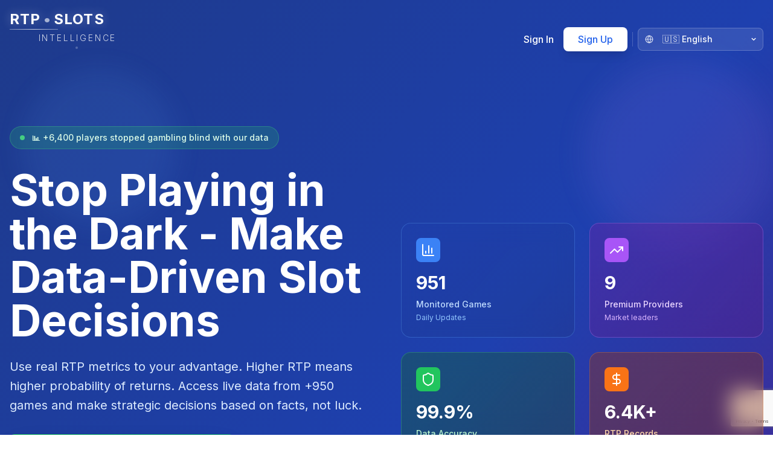

--- FILE ---
content_type: text/html; charset=utf-8
request_url: https://rtp-slots.com/stakelogic/
body_size: 3581
content:
<!doctype html>
<html lang="pt-BR">
  <head>
    <meta charset="UTF-8" />
    <meta name="viewport" content="width=device-width, initial-scale=1.0" />
    
    <!-- Google reCAPTCHA v3 -->
    <script src="https://www.google.com/recaptcha/api.js?render=6Lfegm0rAAAAAJ4Jx_gMxin7ATd4RAmn-aNu8AWI" async defer></script>
    
    <!-- Enhanced SEO Meta Tags -->
    <title>RTP SLOTS Monitor - Monitoramento RTP em Tempo Real | Return to Player Brasil</title>
    <meta name="description" content="🎰 Plataforma #1 de monitoramento RTP no Brasil. Análise em tempo real de +950 slots, alertas inteligentes e dados de 9 provedores premium. Teste GRÁTIS por 3h!" />
    <meta name="keywords" content="RTP slots, return to player, monitoramento RTP, slots online, RTP tempo real, análise RTP, slots brasil, cassino online, RTP pragmatic play, RTP evolution, dados RTP, alertas RTP, estratégia slots, monitoramento cassino, slots RTP alto, jogos online brasil, plataforma RTP, sistema RTP, análise slots, RTP microgaming, RTP netent, RTP novomatic, slots profissionais, dados slots, monitoramento slots" />
    <meta name="author" content="RTP SLOTS" />
    <meta name="robots" content="index, follow, max-image-preview:large, max-snippet:-1, max-video-preview:-1" />
    <meta name="language" content="pt-BR" />
    <meta name="geo.region" content="BR" />
    <meta name="geo.country" content="Brasil" />
    <meta name="revisit-after" content="1 day" />
    <meta name="distribution" content="global" />
    <meta name="rating" content="general" />
    <meta name="google" content="notranslate" />
    <meta name="googlebot" content="index,follow,max-image-preview:large,max-snippet:-1,max-video-preview:-1" />
    
    <!-- Canonical URL -->
    <link rel="canonical" href="https://rtp-slots-atualizado.vercel.app/" />
    
    <!-- Open Graph / Facebook -->
    <meta property="og:type" content="website" />
    <meta property="og:url" content="https://rtp-slots-atualizado.vercel.app/" />
    <meta property="og:title" content="RTP SLOTS Monitor - Monitoramento RTP em Tempo Real | Return to Player Brasil" />
    <meta property="og:description" content="🎰 Plataforma #1 de monitoramento RTP no Brasil. Análise em tempo real de +950 slots, alertas inteligentes e dados de 9 provedores premium. Teste GRÁTIS por 3h!" />
    <meta property="og:image" content="https://rtp-slots-atualizado.vercel.app/og-rtp-slots.jpg" />
    <meta property="og:image:width" content="1200" />
    <meta property="og:image:height" content="630" />
    <meta property="og:image:alt" content="RTP SLOTS - Plataforma de Monitoramento RTP" />
    <meta property="og:site_name" content="RTP SLOTS" />
    <meta property="og:locale" content="pt_BR" />
    <meta property="og:locale:alternate" content="en_US" />
    
    <!-- Twitter Card -->
    <meta name="twitter:card" content="summary_large_image" />
    <meta name="twitter:url" content="https://rtp-slots-atualizado.vercel.app/" />
    <meta name="twitter:title" content="RTP SLOTS Monitor - Monitoramento RTP em Tempo Real | Return to Player Brasil" />
    <meta name="twitter:description" content="🎰 Plataforma #1 de monitoramento RTP no Brasil. Análise em tempo real de +950 slots, alertas inteligentes e dados de 9 provedores premium. Teste GRÁTIS por 3h!" />
    <meta name="twitter:image" content="https://rtp-slots-atualizado.vercel.app/og-rtp-slots.jpg" />
    <meta name="twitter:image:alt" content="RTP SLOTS - Plataforma de Monitoramento RTP" />
    <meta name="twitter:creator" content="@rtpslots" />
    <meta name="twitter:site" content="@rtpslots" />
    
    <!-- Additional SEO Meta Tags -->
    <meta name="format-detection" content="telephone=no" />
    <meta name="theme-color" content="#2563eb" />
    <meta name="msapplication-TileColor" content="#2563eb" />
    <meta name="msapplication-config" content="/browserconfig.xml" />
    
    <!-- Google Merchant Center Tags -->
    <meta name="google-shopping-product-feed" content="https://rtp-slots-atualizado.vercel.app/google-merchant-feed.xml" />
    <meta name="google-merchant-id" content="YOUR_MERCHANT_ID" />
    <meta name="google-merchant-country" content="BR" />
    <meta name="google-merchant-currency" content="BRL" />
    <meta name="google-merchant-language" content="pt-BR" />
    <meta name="google-business-verification" content="YOUR_BUSINESS_VERIFICATION_CODE" />
    
    <!-- Favicon and Icons -->
    <link rel="icon" type="image/x-icon" href="/favicon.ico" />
    <link rel="icon" type="image/png" sizes="16x16" href="/favicon-16x16.png" />
    <link rel="icon" type="image/png" sizes="32x32" href="/favicon-32x32.png" />
    <link rel="apple-touch-icon" sizes="180x180" href="/apple-touch-icon.png" />
    <link rel="icon" type="image/png" sizes="192x192" href="/android-chrome-192x192.png" />
    <link rel="icon" type="image/png" sizes="512x512" href="/android-chrome-512x512.png" />
    <link rel="manifest" href="/site.webmanifest" />
    
    <!-- Fonts Optimization -->
    <link rel="preconnect" href="https://fonts.googleapis.com">
    <link rel="preconnect" href="https://fonts.gstatic.com" crossorigin>
    <link href="https://fonts.googleapis.com/css2?family=Inter:wght@300;400;500;600;700&display=swap" rel="stylesheet">
    
    <!-- DNS Prefetch for better performance -->
    <link rel="dns-prefetch" href="//fonts.googleapis.com">
    <link rel="dns-prefetch" href="//fonts.gstatic.com">
    <link rel="dns-prefetch" href="//rtp-slots-atualizado.vercel.app">
    
    <!-- Preload critical resources -->
    <link rel="preload" href="/fonts/inter-var.woff2" as="font" type="font/woff2" crossorigin>
    
    <!-- Structured Data Schema.org - Website -->
    <script type="application/ld+json">
    {
      "@context": "https://schema.org",
      "@type": "WebSite",
      "name": "RTP SLOTS Monitor",
      "description": "Sistema profissional de monitoramento RTP para slots online",
      "url": "https://rtp-slots-atualizado.vercel.app",
      "logo": "https://rtp-slots-atualizado.vercel.app/logo.png",
      "sameAs": [
        "https://twitter.com/rtpslots",
        "https://facebook.com/rtpslots",
        "https://instagram.com/rtpslots"
      ],
      "potentialAction": {
        "@type": "SearchAction",
        "target": "https://rtp-slots-atualizado.vercel.app/search?q={search_term_string}",
        "query-input": "required name=search_term_string"
      }
    }
    </script>
    
    <!-- Structured Data Schema.org - Organization -->
    <script type="application/ld+json">
    {
      "@context": "https://schema.org",
      "@type": "Organization",
      "name": "RTP SLOTS Monitor",
      "description": "Plataforma líder em monitoramento de RTP para slots online",
      "url": "https://rtp-slots-atualizado.vercel.app",
      "logo": "https://rtp-slots-atualizado.vercel.app/logo.png",
      "foundingDate": "2024",
      "address": {
        "@type": "PostalAddress",
        "addressCountry": "BR",
        "addressRegion": "São Paulo"
      },
      "contactPoint": {
        "@type": "ContactPoint",
        "telephone": "+55-11-99999-9999",
        "contactType": "customer service",
        "availableLanguage": ["Portuguese", "English"]
      },
      "sameAs": [
        "https://twitter.com/rtpslots",
        "https://facebook.com/rtpslots",
        "https://instagram.com/rtpslots"
      ]
    }
    </script>
    
    <!-- Structured Data Schema.org - SoftwareApplication -->
    <script type="application/ld+json">
    {
      "@context": "https://schema.org",
      "@type": "SoftwareApplication",
      "name": "RTP SLOTS Monitor",
      "operatingSystem": "Web Browser",
      "applicationCategory": "BusinessApplication",
      "description": "Sistema profissional de monitoramento RTP para slots online. Monitore o Return to Player em tempo real, receba alertas inteligentes e maximize seus lucros com dados precisos.",
      "url": "https://rtp-slots-atualizado.vercel.app",
      "screenshot": "https://rtp-slots-atualizado.vercel.app/dashboard-screenshot.jpg",
      "aggregateRating": {
        "@type": "AggregateRating",
        "ratingValue": "4.8",
        "reviewCount": "150"
      },
      "offers": {
        "@type": "Offer",
        "price": "0",
        "priceCurrency": "BRL",
        "priceValidUntil": "2025-12-31",
        "availability": "https://schema.org/InStock",
        "description": "Plano gratuito disponível com recursos básicos"
      },
      "featureList": [
        "Monitoramento RTP em tempo real",
        "Alertas inteligentes",
        "Análise de tendências",
        "Relatórios detalhados",
        "Dashboard profissional",
        "Suporte multi-idioma"
      ]
    }
    </script>
    
    <!-- Structured Data Schema.org - Product/Service -->
    <script type="application/ld+json">
    {
      "@context": "https://schema.org",
      "@type": "Product",
      "name": "RTP SLOTS Monitor Professional",
      "description": "Serviço profissional de monitoramento RTP para slots online com recursos avançados de análise e alertas em tempo real.",
      "brand": {
        "@type": "Brand",
        "name": "RTP SLOTS Monitor"
      },
      "category": "Software de Análise de Jogos",
      "audience": {
        "@type": "Audience",
        "audienceType": "Jogadores profissionais, Analistas de cassino, Streamers"
      },
      "offers": [
        {
          "@type": "Offer",
          "name": "Plano Gratuito",
          "price": "0",
          "priceCurrency": "BRL",
          "availability": "https://schema.org/InStock",
          "description": "Acesso básico ao monitoramento RTP"
        },
        {
          "@type": "Offer",
          "name": "Plano Professional",
          "price": "49.90",
          "priceCurrency": "BRL",
          "availability": "https://schema.org/InStock",
          "description": "Recursos avançados de monitoramento e análise"
        },
        {
          "@type": "Offer",
          "name": "Plano Premium",
          "price": "99.90",
          "priceCurrency": "BRL",
          "availability": "https://schema.org/InStock",
          "description": "Acesso completo com todos os recursos premium"
        }
      ],
      "aggregateRating": {
        "@type": "AggregateRating",
        "ratingValue": "4.8",
        "reviewCount": "150",
        "bestRating": "5",
        "worstRating": "1"
      }
    }
    </script>
    
    <!-- Structured Data Schema.org - FAQ -->
    <script type="application/ld+json">
    {
      "@context": "https://schema.org",
      "@type": "FAQPage",
      "mainEntity": [
        {
          "@type": "Question",
          "name": "O que é RTP em slots online?",
          "acceptedAnswer": {
            "@type": "Answer",
            "text": "RTP (Return to Player) é a porcentagem de retorno ao jogador em slots online. Indica quanto o jogo retorna aos jogadores ao longo do tempo. Por exemplo, um RTP de 96% significa que para cada R$ 100 apostados, o jogo retorna R$ 96 em prêmios."
          }
        },
        {
          "@type": "Question",
          "name": "Como funciona o monitoramento RTP em tempo real?",
          "acceptedAnswer": {
            "@type": "Answer",
            "text": "Nosso sistema coleta dados continuamente dos principais cassinos online e calcula o RTP atual dos slots. Você recebe informações atualizadas sobre performance, tendências e variações do RTP para tomar decisões mais informadas."
          }
        },
        {
          "@type": "Question",
          "name": "Quais cassinos são monitorados?",
          "acceptedAnswer": {
            "@type": "Answer",
            "text": "Monitoramos os principais cassinos online do Brasil e internacional, incluindo plataformas licenciadas e confiáveis. Nossa base de dados inclui milhares de slots de provedores renomados como Pragmatic Play, NetEnt, Microgaming e outros."
          }
        }
      ]
    }
    </script>
    
    <!-- Google tag (gtag.js) -->
    <script async src="https://www.googletagmanager.com/gtag/js?id=G-6Y29PQF13D"></script>
    <script>
      window.dataLayer = window.dataLayer || [];
      function gtag(){dataLayer.push(arguments);}
      gtag('js', new Date());

      gtag('config', 'G-6Y29PQF13D');
    </script>
    
    <!-- Google Search Console -->
    <meta name="google-site-verification" content="bfIRd6oo4mnIHD3AKFjGtog9mMpLU_zYcFOKmoeoG5Q" />
    
    <!-- Bing Webmaster Tools -->
    <meta name="msvalidate.01" content="YOUR_BING_VERIFICATION_CODE" />
    
    <!-- Yandex Webmaster -->
    <meta name="yandex-verification" content="YOUR_YANDEX_VERIFICATION_CODE" />
    <script type="module" crossorigin src="/assets/index-DtS6lo5X.js"></script>
    <link rel="modulepreload" crossorigin href="/assets/vendor-CWc6w16D.js">
    <link rel="modulepreload" crossorigin href="/assets/utils-Dla0xety.js">
    <link rel="stylesheet" crossorigin href="/assets/index-4b_wzoAn.css">
  </head>
  <body>
    <div id="root"></div>
    
    <!-- JSON-LD for Breadcrumbs (will be dynamically updated) -->
    <script type="application/ld+json" id="breadcrumb-schema">
    {
      "@context": "https://schema.org",
      "@type": "BreadcrumbList",
      "itemListElement": [
        {
          "@type": "ListItem",
          "position": 1,
          "name": "Home",
          "item": "https://rtp-slots-atualizado.vercel.app/"
        }
      ]
    }
    </script>
  </body>
</html> 

--- FILE ---
content_type: text/html; charset=utf-8
request_url: https://www.google.com/recaptcha/api2/anchor?ar=1&k=6Lfegm0rAAAAAJ4Jx_gMxin7ATd4RAmn-aNu8AWI&co=aHR0cHM6Ly9ydHAtc2xvdHMuY29tOjQ0Mw..&hl=en&v=PoyoqOPhxBO7pBk68S4YbpHZ&size=invisible&anchor-ms=20000&execute-ms=30000&cb=y1u56gm7wowv
body_size: 48855
content:
<!DOCTYPE HTML><html dir="ltr" lang="en"><head><meta http-equiv="Content-Type" content="text/html; charset=UTF-8">
<meta http-equiv="X-UA-Compatible" content="IE=edge">
<title>reCAPTCHA</title>
<style type="text/css">
/* cyrillic-ext */
@font-face {
  font-family: 'Roboto';
  font-style: normal;
  font-weight: 400;
  font-stretch: 100%;
  src: url(//fonts.gstatic.com/s/roboto/v48/KFO7CnqEu92Fr1ME7kSn66aGLdTylUAMa3GUBHMdazTgWw.woff2) format('woff2');
  unicode-range: U+0460-052F, U+1C80-1C8A, U+20B4, U+2DE0-2DFF, U+A640-A69F, U+FE2E-FE2F;
}
/* cyrillic */
@font-face {
  font-family: 'Roboto';
  font-style: normal;
  font-weight: 400;
  font-stretch: 100%;
  src: url(//fonts.gstatic.com/s/roboto/v48/KFO7CnqEu92Fr1ME7kSn66aGLdTylUAMa3iUBHMdazTgWw.woff2) format('woff2');
  unicode-range: U+0301, U+0400-045F, U+0490-0491, U+04B0-04B1, U+2116;
}
/* greek-ext */
@font-face {
  font-family: 'Roboto';
  font-style: normal;
  font-weight: 400;
  font-stretch: 100%;
  src: url(//fonts.gstatic.com/s/roboto/v48/KFO7CnqEu92Fr1ME7kSn66aGLdTylUAMa3CUBHMdazTgWw.woff2) format('woff2');
  unicode-range: U+1F00-1FFF;
}
/* greek */
@font-face {
  font-family: 'Roboto';
  font-style: normal;
  font-weight: 400;
  font-stretch: 100%;
  src: url(//fonts.gstatic.com/s/roboto/v48/KFO7CnqEu92Fr1ME7kSn66aGLdTylUAMa3-UBHMdazTgWw.woff2) format('woff2');
  unicode-range: U+0370-0377, U+037A-037F, U+0384-038A, U+038C, U+038E-03A1, U+03A3-03FF;
}
/* math */
@font-face {
  font-family: 'Roboto';
  font-style: normal;
  font-weight: 400;
  font-stretch: 100%;
  src: url(//fonts.gstatic.com/s/roboto/v48/KFO7CnqEu92Fr1ME7kSn66aGLdTylUAMawCUBHMdazTgWw.woff2) format('woff2');
  unicode-range: U+0302-0303, U+0305, U+0307-0308, U+0310, U+0312, U+0315, U+031A, U+0326-0327, U+032C, U+032F-0330, U+0332-0333, U+0338, U+033A, U+0346, U+034D, U+0391-03A1, U+03A3-03A9, U+03B1-03C9, U+03D1, U+03D5-03D6, U+03F0-03F1, U+03F4-03F5, U+2016-2017, U+2034-2038, U+203C, U+2040, U+2043, U+2047, U+2050, U+2057, U+205F, U+2070-2071, U+2074-208E, U+2090-209C, U+20D0-20DC, U+20E1, U+20E5-20EF, U+2100-2112, U+2114-2115, U+2117-2121, U+2123-214F, U+2190, U+2192, U+2194-21AE, U+21B0-21E5, U+21F1-21F2, U+21F4-2211, U+2213-2214, U+2216-22FF, U+2308-230B, U+2310, U+2319, U+231C-2321, U+2336-237A, U+237C, U+2395, U+239B-23B7, U+23D0, U+23DC-23E1, U+2474-2475, U+25AF, U+25B3, U+25B7, U+25BD, U+25C1, U+25CA, U+25CC, U+25FB, U+266D-266F, U+27C0-27FF, U+2900-2AFF, U+2B0E-2B11, U+2B30-2B4C, U+2BFE, U+3030, U+FF5B, U+FF5D, U+1D400-1D7FF, U+1EE00-1EEFF;
}
/* symbols */
@font-face {
  font-family: 'Roboto';
  font-style: normal;
  font-weight: 400;
  font-stretch: 100%;
  src: url(//fonts.gstatic.com/s/roboto/v48/KFO7CnqEu92Fr1ME7kSn66aGLdTylUAMaxKUBHMdazTgWw.woff2) format('woff2');
  unicode-range: U+0001-000C, U+000E-001F, U+007F-009F, U+20DD-20E0, U+20E2-20E4, U+2150-218F, U+2190, U+2192, U+2194-2199, U+21AF, U+21E6-21F0, U+21F3, U+2218-2219, U+2299, U+22C4-22C6, U+2300-243F, U+2440-244A, U+2460-24FF, U+25A0-27BF, U+2800-28FF, U+2921-2922, U+2981, U+29BF, U+29EB, U+2B00-2BFF, U+4DC0-4DFF, U+FFF9-FFFB, U+10140-1018E, U+10190-1019C, U+101A0, U+101D0-101FD, U+102E0-102FB, U+10E60-10E7E, U+1D2C0-1D2D3, U+1D2E0-1D37F, U+1F000-1F0FF, U+1F100-1F1AD, U+1F1E6-1F1FF, U+1F30D-1F30F, U+1F315, U+1F31C, U+1F31E, U+1F320-1F32C, U+1F336, U+1F378, U+1F37D, U+1F382, U+1F393-1F39F, U+1F3A7-1F3A8, U+1F3AC-1F3AF, U+1F3C2, U+1F3C4-1F3C6, U+1F3CA-1F3CE, U+1F3D4-1F3E0, U+1F3ED, U+1F3F1-1F3F3, U+1F3F5-1F3F7, U+1F408, U+1F415, U+1F41F, U+1F426, U+1F43F, U+1F441-1F442, U+1F444, U+1F446-1F449, U+1F44C-1F44E, U+1F453, U+1F46A, U+1F47D, U+1F4A3, U+1F4B0, U+1F4B3, U+1F4B9, U+1F4BB, U+1F4BF, U+1F4C8-1F4CB, U+1F4D6, U+1F4DA, U+1F4DF, U+1F4E3-1F4E6, U+1F4EA-1F4ED, U+1F4F7, U+1F4F9-1F4FB, U+1F4FD-1F4FE, U+1F503, U+1F507-1F50B, U+1F50D, U+1F512-1F513, U+1F53E-1F54A, U+1F54F-1F5FA, U+1F610, U+1F650-1F67F, U+1F687, U+1F68D, U+1F691, U+1F694, U+1F698, U+1F6AD, U+1F6B2, U+1F6B9-1F6BA, U+1F6BC, U+1F6C6-1F6CF, U+1F6D3-1F6D7, U+1F6E0-1F6EA, U+1F6F0-1F6F3, U+1F6F7-1F6FC, U+1F700-1F7FF, U+1F800-1F80B, U+1F810-1F847, U+1F850-1F859, U+1F860-1F887, U+1F890-1F8AD, U+1F8B0-1F8BB, U+1F8C0-1F8C1, U+1F900-1F90B, U+1F93B, U+1F946, U+1F984, U+1F996, U+1F9E9, U+1FA00-1FA6F, U+1FA70-1FA7C, U+1FA80-1FA89, U+1FA8F-1FAC6, U+1FACE-1FADC, U+1FADF-1FAE9, U+1FAF0-1FAF8, U+1FB00-1FBFF;
}
/* vietnamese */
@font-face {
  font-family: 'Roboto';
  font-style: normal;
  font-weight: 400;
  font-stretch: 100%;
  src: url(//fonts.gstatic.com/s/roboto/v48/KFO7CnqEu92Fr1ME7kSn66aGLdTylUAMa3OUBHMdazTgWw.woff2) format('woff2');
  unicode-range: U+0102-0103, U+0110-0111, U+0128-0129, U+0168-0169, U+01A0-01A1, U+01AF-01B0, U+0300-0301, U+0303-0304, U+0308-0309, U+0323, U+0329, U+1EA0-1EF9, U+20AB;
}
/* latin-ext */
@font-face {
  font-family: 'Roboto';
  font-style: normal;
  font-weight: 400;
  font-stretch: 100%;
  src: url(//fonts.gstatic.com/s/roboto/v48/KFO7CnqEu92Fr1ME7kSn66aGLdTylUAMa3KUBHMdazTgWw.woff2) format('woff2');
  unicode-range: U+0100-02BA, U+02BD-02C5, U+02C7-02CC, U+02CE-02D7, U+02DD-02FF, U+0304, U+0308, U+0329, U+1D00-1DBF, U+1E00-1E9F, U+1EF2-1EFF, U+2020, U+20A0-20AB, U+20AD-20C0, U+2113, U+2C60-2C7F, U+A720-A7FF;
}
/* latin */
@font-face {
  font-family: 'Roboto';
  font-style: normal;
  font-weight: 400;
  font-stretch: 100%;
  src: url(//fonts.gstatic.com/s/roboto/v48/KFO7CnqEu92Fr1ME7kSn66aGLdTylUAMa3yUBHMdazQ.woff2) format('woff2');
  unicode-range: U+0000-00FF, U+0131, U+0152-0153, U+02BB-02BC, U+02C6, U+02DA, U+02DC, U+0304, U+0308, U+0329, U+2000-206F, U+20AC, U+2122, U+2191, U+2193, U+2212, U+2215, U+FEFF, U+FFFD;
}
/* cyrillic-ext */
@font-face {
  font-family: 'Roboto';
  font-style: normal;
  font-weight: 500;
  font-stretch: 100%;
  src: url(//fonts.gstatic.com/s/roboto/v48/KFO7CnqEu92Fr1ME7kSn66aGLdTylUAMa3GUBHMdazTgWw.woff2) format('woff2');
  unicode-range: U+0460-052F, U+1C80-1C8A, U+20B4, U+2DE0-2DFF, U+A640-A69F, U+FE2E-FE2F;
}
/* cyrillic */
@font-face {
  font-family: 'Roboto';
  font-style: normal;
  font-weight: 500;
  font-stretch: 100%;
  src: url(//fonts.gstatic.com/s/roboto/v48/KFO7CnqEu92Fr1ME7kSn66aGLdTylUAMa3iUBHMdazTgWw.woff2) format('woff2');
  unicode-range: U+0301, U+0400-045F, U+0490-0491, U+04B0-04B1, U+2116;
}
/* greek-ext */
@font-face {
  font-family: 'Roboto';
  font-style: normal;
  font-weight: 500;
  font-stretch: 100%;
  src: url(//fonts.gstatic.com/s/roboto/v48/KFO7CnqEu92Fr1ME7kSn66aGLdTylUAMa3CUBHMdazTgWw.woff2) format('woff2');
  unicode-range: U+1F00-1FFF;
}
/* greek */
@font-face {
  font-family: 'Roboto';
  font-style: normal;
  font-weight: 500;
  font-stretch: 100%;
  src: url(//fonts.gstatic.com/s/roboto/v48/KFO7CnqEu92Fr1ME7kSn66aGLdTylUAMa3-UBHMdazTgWw.woff2) format('woff2');
  unicode-range: U+0370-0377, U+037A-037F, U+0384-038A, U+038C, U+038E-03A1, U+03A3-03FF;
}
/* math */
@font-face {
  font-family: 'Roboto';
  font-style: normal;
  font-weight: 500;
  font-stretch: 100%;
  src: url(//fonts.gstatic.com/s/roboto/v48/KFO7CnqEu92Fr1ME7kSn66aGLdTylUAMawCUBHMdazTgWw.woff2) format('woff2');
  unicode-range: U+0302-0303, U+0305, U+0307-0308, U+0310, U+0312, U+0315, U+031A, U+0326-0327, U+032C, U+032F-0330, U+0332-0333, U+0338, U+033A, U+0346, U+034D, U+0391-03A1, U+03A3-03A9, U+03B1-03C9, U+03D1, U+03D5-03D6, U+03F0-03F1, U+03F4-03F5, U+2016-2017, U+2034-2038, U+203C, U+2040, U+2043, U+2047, U+2050, U+2057, U+205F, U+2070-2071, U+2074-208E, U+2090-209C, U+20D0-20DC, U+20E1, U+20E5-20EF, U+2100-2112, U+2114-2115, U+2117-2121, U+2123-214F, U+2190, U+2192, U+2194-21AE, U+21B0-21E5, U+21F1-21F2, U+21F4-2211, U+2213-2214, U+2216-22FF, U+2308-230B, U+2310, U+2319, U+231C-2321, U+2336-237A, U+237C, U+2395, U+239B-23B7, U+23D0, U+23DC-23E1, U+2474-2475, U+25AF, U+25B3, U+25B7, U+25BD, U+25C1, U+25CA, U+25CC, U+25FB, U+266D-266F, U+27C0-27FF, U+2900-2AFF, U+2B0E-2B11, U+2B30-2B4C, U+2BFE, U+3030, U+FF5B, U+FF5D, U+1D400-1D7FF, U+1EE00-1EEFF;
}
/* symbols */
@font-face {
  font-family: 'Roboto';
  font-style: normal;
  font-weight: 500;
  font-stretch: 100%;
  src: url(//fonts.gstatic.com/s/roboto/v48/KFO7CnqEu92Fr1ME7kSn66aGLdTylUAMaxKUBHMdazTgWw.woff2) format('woff2');
  unicode-range: U+0001-000C, U+000E-001F, U+007F-009F, U+20DD-20E0, U+20E2-20E4, U+2150-218F, U+2190, U+2192, U+2194-2199, U+21AF, U+21E6-21F0, U+21F3, U+2218-2219, U+2299, U+22C4-22C6, U+2300-243F, U+2440-244A, U+2460-24FF, U+25A0-27BF, U+2800-28FF, U+2921-2922, U+2981, U+29BF, U+29EB, U+2B00-2BFF, U+4DC0-4DFF, U+FFF9-FFFB, U+10140-1018E, U+10190-1019C, U+101A0, U+101D0-101FD, U+102E0-102FB, U+10E60-10E7E, U+1D2C0-1D2D3, U+1D2E0-1D37F, U+1F000-1F0FF, U+1F100-1F1AD, U+1F1E6-1F1FF, U+1F30D-1F30F, U+1F315, U+1F31C, U+1F31E, U+1F320-1F32C, U+1F336, U+1F378, U+1F37D, U+1F382, U+1F393-1F39F, U+1F3A7-1F3A8, U+1F3AC-1F3AF, U+1F3C2, U+1F3C4-1F3C6, U+1F3CA-1F3CE, U+1F3D4-1F3E0, U+1F3ED, U+1F3F1-1F3F3, U+1F3F5-1F3F7, U+1F408, U+1F415, U+1F41F, U+1F426, U+1F43F, U+1F441-1F442, U+1F444, U+1F446-1F449, U+1F44C-1F44E, U+1F453, U+1F46A, U+1F47D, U+1F4A3, U+1F4B0, U+1F4B3, U+1F4B9, U+1F4BB, U+1F4BF, U+1F4C8-1F4CB, U+1F4D6, U+1F4DA, U+1F4DF, U+1F4E3-1F4E6, U+1F4EA-1F4ED, U+1F4F7, U+1F4F9-1F4FB, U+1F4FD-1F4FE, U+1F503, U+1F507-1F50B, U+1F50D, U+1F512-1F513, U+1F53E-1F54A, U+1F54F-1F5FA, U+1F610, U+1F650-1F67F, U+1F687, U+1F68D, U+1F691, U+1F694, U+1F698, U+1F6AD, U+1F6B2, U+1F6B9-1F6BA, U+1F6BC, U+1F6C6-1F6CF, U+1F6D3-1F6D7, U+1F6E0-1F6EA, U+1F6F0-1F6F3, U+1F6F7-1F6FC, U+1F700-1F7FF, U+1F800-1F80B, U+1F810-1F847, U+1F850-1F859, U+1F860-1F887, U+1F890-1F8AD, U+1F8B0-1F8BB, U+1F8C0-1F8C1, U+1F900-1F90B, U+1F93B, U+1F946, U+1F984, U+1F996, U+1F9E9, U+1FA00-1FA6F, U+1FA70-1FA7C, U+1FA80-1FA89, U+1FA8F-1FAC6, U+1FACE-1FADC, U+1FADF-1FAE9, U+1FAF0-1FAF8, U+1FB00-1FBFF;
}
/* vietnamese */
@font-face {
  font-family: 'Roboto';
  font-style: normal;
  font-weight: 500;
  font-stretch: 100%;
  src: url(//fonts.gstatic.com/s/roboto/v48/KFO7CnqEu92Fr1ME7kSn66aGLdTylUAMa3OUBHMdazTgWw.woff2) format('woff2');
  unicode-range: U+0102-0103, U+0110-0111, U+0128-0129, U+0168-0169, U+01A0-01A1, U+01AF-01B0, U+0300-0301, U+0303-0304, U+0308-0309, U+0323, U+0329, U+1EA0-1EF9, U+20AB;
}
/* latin-ext */
@font-face {
  font-family: 'Roboto';
  font-style: normal;
  font-weight: 500;
  font-stretch: 100%;
  src: url(//fonts.gstatic.com/s/roboto/v48/KFO7CnqEu92Fr1ME7kSn66aGLdTylUAMa3KUBHMdazTgWw.woff2) format('woff2');
  unicode-range: U+0100-02BA, U+02BD-02C5, U+02C7-02CC, U+02CE-02D7, U+02DD-02FF, U+0304, U+0308, U+0329, U+1D00-1DBF, U+1E00-1E9F, U+1EF2-1EFF, U+2020, U+20A0-20AB, U+20AD-20C0, U+2113, U+2C60-2C7F, U+A720-A7FF;
}
/* latin */
@font-face {
  font-family: 'Roboto';
  font-style: normal;
  font-weight: 500;
  font-stretch: 100%;
  src: url(//fonts.gstatic.com/s/roboto/v48/KFO7CnqEu92Fr1ME7kSn66aGLdTylUAMa3yUBHMdazQ.woff2) format('woff2');
  unicode-range: U+0000-00FF, U+0131, U+0152-0153, U+02BB-02BC, U+02C6, U+02DA, U+02DC, U+0304, U+0308, U+0329, U+2000-206F, U+20AC, U+2122, U+2191, U+2193, U+2212, U+2215, U+FEFF, U+FFFD;
}
/* cyrillic-ext */
@font-face {
  font-family: 'Roboto';
  font-style: normal;
  font-weight: 900;
  font-stretch: 100%;
  src: url(//fonts.gstatic.com/s/roboto/v48/KFO7CnqEu92Fr1ME7kSn66aGLdTylUAMa3GUBHMdazTgWw.woff2) format('woff2');
  unicode-range: U+0460-052F, U+1C80-1C8A, U+20B4, U+2DE0-2DFF, U+A640-A69F, U+FE2E-FE2F;
}
/* cyrillic */
@font-face {
  font-family: 'Roboto';
  font-style: normal;
  font-weight: 900;
  font-stretch: 100%;
  src: url(//fonts.gstatic.com/s/roboto/v48/KFO7CnqEu92Fr1ME7kSn66aGLdTylUAMa3iUBHMdazTgWw.woff2) format('woff2');
  unicode-range: U+0301, U+0400-045F, U+0490-0491, U+04B0-04B1, U+2116;
}
/* greek-ext */
@font-face {
  font-family: 'Roboto';
  font-style: normal;
  font-weight: 900;
  font-stretch: 100%;
  src: url(//fonts.gstatic.com/s/roboto/v48/KFO7CnqEu92Fr1ME7kSn66aGLdTylUAMa3CUBHMdazTgWw.woff2) format('woff2');
  unicode-range: U+1F00-1FFF;
}
/* greek */
@font-face {
  font-family: 'Roboto';
  font-style: normal;
  font-weight: 900;
  font-stretch: 100%;
  src: url(//fonts.gstatic.com/s/roboto/v48/KFO7CnqEu92Fr1ME7kSn66aGLdTylUAMa3-UBHMdazTgWw.woff2) format('woff2');
  unicode-range: U+0370-0377, U+037A-037F, U+0384-038A, U+038C, U+038E-03A1, U+03A3-03FF;
}
/* math */
@font-face {
  font-family: 'Roboto';
  font-style: normal;
  font-weight: 900;
  font-stretch: 100%;
  src: url(//fonts.gstatic.com/s/roboto/v48/KFO7CnqEu92Fr1ME7kSn66aGLdTylUAMawCUBHMdazTgWw.woff2) format('woff2');
  unicode-range: U+0302-0303, U+0305, U+0307-0308, U+0310, U+0312, U+0315, U+031A, U+0326-0327, U+032C, U+032F-0330, U+0332-0333, U+0338, U+033A, U+0346, U+034D, U+0391-03A1, U+03A3-03A9, U+03B1-03C9, U+03D1, U+03D5-03D6, U+03F0-03F1, U+03F4-03F5, U+2016-2017, U+2034-2038, U+203C, U+2040, U+2043, U+2047, U+2050, U+2057, U+205F, U+2070-2071, U+2074-208E, U+2090-209C, U+20D0-20DC, U+20E1, U+20E5-20EF, U+2100-2112, U+2114-2115, U+2117-2121, U+2123-214F, U+2190, U+2192, U+2194-21AE, U+21B0-21E5, U+21F1-21F2, U+21F4-2211, U+2213-2214, U+2216-22FF, U+2308-230B, U+2310, U+2319, U+231C-2321, U+2336-237A, U+237C, U+2395, U+239B-23B7, U+23D0, U+23DC-23E1, U+2474-2475, U+25AF, U+25B3, U+25B7, U+25BD, U+25C1, U+25CA, U+25CC, U+25FB, U+266D-266F, U+27C0-27FF, U+2900-2AFF, U+2B0E-2B11, U+2B30-2B4C, U+2BFE, U+3030, U+FF5B, U+FF5D, U+1D400-1D7FF, U+1EE00-1EEFF;
}
/* symbols */
@font-face {
  font-family: 'Roboto';
  font-style: normal;
  font-weight: 900;
  font-stretch: 100%;
  src: url(//fonts.gstatic.com/s/roboto/v48/KFO7CnqEu92Fr1ME7kSn66aGLdTylUAMaxKUBHMdazTgWw.woff2) format('woff2');
  unicode-range: U+0001-000C, U+000E-001F, U+007F-009F, U+20DD-20E0, U+20E2-20E4, U+2150-218F, U+2190, U+2192, U+2194-2199, U+21AF, U+21E6-21F0, U+21F3, U+2218-2219, U+2299, U+22C4-22C6, U+2300-243F, U+2440-244A, U+2460-24FF, U+25A0-27BF, U+2800-28FF, U+2921-2922, U+2981, U+29BF, U+29EB, U+2B00-2BFF, U+4DC0-4DFF, U+FFF9-FFFB, U+10140-1018E, U+10190-1019C, U+101A0, U+101D0-101FD, U+102E0-102FB, U+10E60-10E7E, U+1D2C0-1D2D3, U+1D2E0-1D37F, U+1F000-1F0FF, U+1F100-1F1AD, U+1F1E6-1F1FF, U+1F30D-1F30F, U+1F315, U+1F31C, U+1F31E, U+1F320-1F32C, U+1F336, U+1F378, U+1F37D, U+1F382, U+1F393-1F39F, U+1F3A7-1F3A8, U+1F3AC-1F3AF, U+1F3C2, U+1F3C4-1F3C6, U+1F3CA-1F3CE, U+1F3D4-1F3E0, U+1F3ED, U+1F3F1-1F3F3, U+1F3F5-1F3F7, U+1F408, U+1F415, U+1F41F, U+1F426, U+1F43F, U+1F441-1F442, U+1F444, U+1F446-1F449, U+1F44C-1F44E, U+1F453, U+1F46A, U+1F47D, U+1F4A3, U+1F4B0, U+1F4B3, U+1F4B9, U+1F4BB, U+1F4BF, U+1F4C8-1F4CB, U+1F4D6, U+1F4DA, U+1F4DF, U+1F4E3-1F4E6, U+1F4EA-1F4ED, U+1F4F7, U+1F4F9-1F4FB, U+1F4FD-1F4FE, U+1F503, U+1F507-1F50B, U+1F50D, U+1F512-1F513, U+1F53E-1F54A, U+1F54F-1F5FA, U+1F610, U+1F650-1F67F, U+1F687, U+1F68D, U+1F691, U+1F694, U+1F698, U+1F6AD, U+1F6B2, U+1F6B9-1F6BA, U+1F6BC, U+1F6C6-1F6CF, U+1F6D3-1F6D7, U+1F6E0-1F6EA, U+1F6F0-1F6F3, U+1F6F7-1F6FC, U+1F700-1F7FF, U+1F800-1F80B, U+1F810-1F847, U+1F850-1F859, U+1F860-1F887, U+1F890-1F8AD, U+1F8B0-1F8BB, U+1F8C0-1F8C1, U+1F900-1F90B, U+1F93B, U+1F946, U+1F984, U+1F996, U+1F9E9, U+1FA00-1FA6F, U+1FA70-1FA7C, U+1FA80-1FA89, U+1FA8F-1FAC6, U+1FACE-1FADC, U+1FADF-1FAE9, U+1FAF0-1FAF8, U+1FB00-1FBFF;
}
/* vietnamese */
@font-face {
  font-family: 'Roboto';
  font-style: normal;
  font-weight: 900;
  font-stretch: 100%;
  src: url(//fonts.gstatic.com/s/roboto/v48/KFO7CnqEu92Fr1ME7kSn66aGLdTylUAMa3OUBHMdazTgWw.woff2) format('woff2');
  unicode-range: U+0102-0103, U+0110-0111, U+0128-0129, U+0168-0169, U+01A0-01A1, U+01AF-01B0, U+0300-0301, U+0303-0304, U+0308-0309, U+0323, U+0329, U+1EA0-1EF9, U+20AB;
}
/* latin-ext */
@font-face {
  font-family: 'Roboto';
  font-style: normal;
  font-weight: 900;
  font-stretch: 100%;
  src: url(//fonts.gstatic.com/s/roboto/v48/KFO7CnqEu92Fr1ME7kSn66aGLdTylUAMa3KUBHMdazTgWw.woff2) format('woff2');
  unicode-range: U+0100-02BA, U+02BD-02C5, U+02C7-02CC, U+02CE-02D7, U+02DD-02FF, U+0304, U+0308, U+0329, U+1D00-1DBF, U+1E00-1E9F, U+1EF2-1EFF, U+2020, U+20A0-20AB, U+20AD-20C0, U+2113, U+2C60-2C7F, U+A720-A7FF;
}
/* latin */
@font-face {
  font-family: 'Roboto';
  font-style: normal;
  font-weight: 900;
  font-stretch: 100%;
  src: url(//fonts.gstatic.com/s/roboto/v48/KFO7CnqEu92Fr1ME7kSn66aGLdTylUAMa3yUBHMdazQ.woff2) format('woff2');
  unicode-range: U+0000-00FF, U+0131, U+0152-0153, U+02BB-02BC, U+02C6, U+02DA, U+02DC, U+0304, U+0308, U+0329, U+2000-206F, U+20AC, U+2122, U+2191, U+2193, U+2212, U+2215, U+FEFF, U+FFFD;
}

</style>
<link rel="stylesheet" type="text/css" href="https://www.gstatic.com/recaptcha/releases/PoyoqOPhxBO7pBk68S4YbpHZ/styles__ltr.css">
<script nonce="kexa5EPwStEN3s4Whe5srQ" type="text/javascript">window['__recaptcha_api'] = 'https://www.google.com/recaptcha/api2/';</script>
<script type="text/javascript" src="https://www.gstatic.com/recaptcha/releases/PoyoqOPhxBO7pBk68S4YbpHZ/recaptcha__en.js" nonce="kexa5EPwStEN3s4Whe5srQ">
      
    </script></head>
<body><div id="rc-anchor-alert" class="rc-anchor-alert"></div>
<input type="hidden" id="recaptcha-token" value="[base64]">
<script type="text/javascript" nonce="kexa5EPwStEN3s4Whe5srQ">
      recaptcha.anchor.Main.init("[\x22ainput\x22,[\x22bgdata\x22,\x22\x22,\[base64]/[base64]/[base64]/bmV3IHJbeF0oY1swXSk6RT09Mj9uZXcgclt4XShjWzBdLGNbMV0pOkU9PTM/bmV3IHJbeF0oY1swXSxjWzFdLGNbMl0pOkU9PTQ/[base64]/[base64]/[base64]/[base64]/[base64]/[base64]/[base64]/[base64]\x22,\[base64]\\u003d\x22,\x22d8ObwqA4w69Zw73CscOqw6zCg3BgcRvDp8OQdFlCQcKvw7c1MkXCisOPwp3CvAVFw5UIfUkiwpwew7LCnsKkwq8OwoDCkcO3wrxRwqQiw6JnPV/DpClZIBFyw6Y/VExKHMK7woDDgBB5VnUnwqLDi8KRNw8jHkYJwrnDpcKdw6bCosOKwrAGw4TDj8OZwptvaMKYw5HDgMKLwrbCgHRHw5jClMKwb8O/M8Kpw7DDpcORRsOpbDwNfArDoT0Vw7IqwrbDg03DqAjCjcOKw5TDqQfDscOcej/Dqht4woQ/O8OADkTDqHnCkGtHFsOcFDbCnQFww4DCrhcKw5HCqjXDoVtkwoJBfjgnwoEUwoB6WCDDlX95dcO/w7sVwr/DrsKUHMOyWsKfw5rDmsOlXHBmw4TDncK0w4Nhw4rCs3PCuMOmw4lKwqJ8w4/DosOsw7MmQjzCnDgrwoQhw67DucO4wq0KNnxgwpRhw47DjRbCusOFw7w6wqxUwqIYZcOrwrXCrFpmwr8jNGgDw5jDqWrCuxZ5w6s/w4rCiHrCrgbDlMO1w5pFJsO/[base64]/CisOHTz7Crw0/FcKDNXjCp8O5w5A+McKfw41YE8KPI8KIw6jDtMKbwq7CssOxw4tWcMKIwosWNSQTwprCtMOXGChdejBpwpUPwp1WYcKGWcKow49zGMKKwrM9w4dBwpbCsm4sw6Vow6E/IXo3wpbCsER8cMOhw7Jsw64Lw7V1acOHw5jDpcKvw4A8RsOBM0PDgynDs8ORwqbDuE/CqHHDmcKTw6TCnSvDui/DgAXDssKLwqLClcOdAsKzw5M/[base64]/dwgyZiVAbU7Cgk9HKm7DvcKWIU91fMOFSMKWw7PCj0TDmMOlw4U/w7zCvzzCrcKfJW/ClMOiacKVEVvDrE7DomJywo15w5J+wr3CskDDmsKmbl/Dq8OfKHvDlx/DjW8Pw7jDuSthwqwuw6nCum0PwqkfMcKkNcORwrLDpA00w4vCnMOpVcOQwqRYw6MWwo/ClBUTC2LCmTTCvsKNw43Cp2fDh1kcUgQAPMKMwrc8wpPDh8K4w6jDiWHCkz88wos1UsKUwoDDq8Kxw6jClR0RwrJ+FsKDwq3CvsOWK0gJwqgaHMOyVMKQw5odSA3DsmsVw5DCucKlYixLUDHDjsKmPcOnwr/Do8KnFcK0w68RGMO0UTfDrQDDmsKvbMKxw7XCjsKkwqttTgkOw7sUVQDDlcO5w4F7Om3DgEfCs8Kvwqt7XHErw5HCux0Cwok+OwHChsOIw4nCvHRWw4VFwrXCvivDkVhjwrjDozrDnMOcw5YJTMKXwrPCmznCll/[base64]/H8KjwqwYwroRenkFOFHDtsOTLD/DncOewqHCqMOPEmEHR8KZw7ktwrXClGtzXy1MwpIlw4stB29+Z8OVw4FHZnjCtH7CuQwLwq3DucOQw5k7w53DqC5kw6bCjMKtQMOwOFwXeX4Sw5/DmT/Dt3FKcx7DkcO0YcKow5QUw5hhBcKYwpDDgSDDojVAw6IEXsOtbMKew6zCgXZEwo9GVSHDt8KVw5zDgm3DvsONwqZ/w5A+PnnCsUADXkzCll7CmsKeKcOABcKlwrDCn8O8woRGOsOqwoxySm7DnsKIEyHCiCVIBVDDqMO1w63DksO/wpJQwqfCnMK+w5dQw4FTw4Yiw73Cnwpww48Pwro0w7YwQcK9WsKeQMKGw7oFQcK4woNzecOlw5s/[base64]/E8KJBcKkw4TDmBfDl8KOT8Kgw7HCqcKQCV1wwrLChEDDsxXCrHRIdcOAX1NeEMKyw5nChcKmSkfCvCDDtSvCt8Kcw496wo00WMOdw7fDucO0w789wptIAsOUCGtnwq9zUUjDnsOlWcOkw53CsFYGADbDmS7DosKsw7LClcOlwoTDkiEBw6TDr0/DlMK3w5JKw7vCjVpoD8KyAcKyw7zCksK/LAPCkmZ9w43Cp8OswpZCw57DqlHDiMK0WzdGH1AsXg0QYcK9w77CvFd4QsOfw61tCMKgQRXCtsO8woHDncO7wphrDyIBDmxsXz1CbcOKw6ANIQHDl8O/CMO7w6QTW1TDlRHDiWTCmsKswoXCh1d8aVsGw4BEDjbDkSdLwoclAcOow6jDlVLDpsOzw7A0wpfCtsKwEcKdYEzCrMOxw7bDhcOIfMKUw7/[base64]/KF/DqEYeAVheW8OgAzBAXVTDscKddgEuRVlHw4HCu8O6wonCoMK5S1oKBsKgwro4woQ9w7/[base64]/[base64]/UTXCg8OVbAzDuDPCs8KEZDxcfMKgw7TDjEc9w5TCvMOLfMOWw5fDqMOkw7FgwqXDpMKGTm/[base64]/T8Kta8OOw4XCgHjDiMKXWsO8JmbDhiLDhsOGwr7CqRJKesOTwqJbA2pBXRLCrXMjX8Omwr5EwrNYPArCoD/CtEo6w4pQwo7Du8KVwonDmMOgJQB8wpoFWsKdW1hVKSvCknhjTAZfwrQdelttR006TQJIIh8/w6kAJULCrcO8fsK0wqPDvSzDucOgO8OERWhfw4/DscOESjFWwpYIRcKjw7TCuTXDnsKnXyrCq8OOw47CssONw5oiwrjCqMOdX0A7w5nCm0bCsSnCh08vZzRATC4SworCrsO3wqo+w4vCscO9R1/DvMOVaErCtk7DqhvDkQ12w6sUw7zCkhU1w7TClDxPNXrCsS4aZ27DrRMLwrvCrMOVMsORwovCucKVAsKuPsKhw514wpxmwpXDmQ7CqAlMwq3CliYYwq3DqnfDq8OQE8OFQ2ZoEMOEIz49wp3CsMOyw4FES8KOVG/DlhPDizfCuMKzNRIWWcO8w47CqAvCtMKiwrbDgXsQWD7CqsORw5XCucOJwofCuClOwqbDh8ORwpIQw6AHw51WR38gwpnDvsOVJF3CsMO4Um7DlUzDj8KwG1Y2w5ofwpwQw6Fcw7nDoyMyw5o1D8Oww586wqfDjwxxW8KKwq/Dq8O6PMOOeBUrbnIXeS3CkMOhSMOKGMOpw7sDQcOGPMOdUcKoE8K1worCnxHDozxwWiDChcKfVQ3DhcOqw4HCr8OaRQjDg8O3d3BPWUnDkFNHwrXCuMO0asOeBcOfw6LDsCPDnm9bw7/DqMK2LCzDvHIMYDXCuW8mCBhpT23CmWliwp0dwocLX1tBwqdsLsKaQcKiFcOFwq/[base64]/[base64]/CsxNEwpp6wrdUV2AjO8OawrjCvcOTwrtWw6XDp8KiFT/[base64]/DmFlqw7tpVsOrfzRFwr7CncOLV8O9wowlLVUFKsOaAHfDkTdFwpjDkMOCNm3CjTLCg8OwHsKcWsKJQcOqw4LCpW84wqk0wqTDpWzCvsKxDcO0wrzDlcO7w4Aiwp5ewoAbADDCsMKaE8KcDcOjdHrDj3/DgcKNw6nDl2EUw5Nxw5XDqcOEwop8w7LCocKSdcO2VMO+EcOYVU3DmABcwqrDijhUdQzDpsOwengADcKaccOxw7dJHGXDmMK/JMObLDTDjF/[base64]/[base64]/DuMK4Oi08PW5ANzfCg8O4w5fChcKmwoHDs8OxbsK2NzdAJVENwpIBX8OlLjDDqsKfwoQjwpvCm1oGwpTCqMKrw4nCtg7DucOew4bDosOdwr1ywolOcsKvwq3DlMO/E8OXMcOowpvCp8O6HHHCjCnDkVfChMKQw5RMBV5gH8OCwooOBcKcwpzDm8O+YhbDp8O/C8ONwqjCnMKbV8K8GRMGchnCiMOwYsO7a1h1w77Chik5E8O1Cw15wpTDhsKMan/[base64]/[base64]/Dr1vCvsKgeRBdND/DmMOTEDXCpMOcw6XDlCHDjyAxcMKxw4Mvw4nDvBIDwqTDiXBNK8Ojw69Tw4hrw4xVH8K8R8KgDMKyR8Kcwrhfwo8cw48NAMOGPsOgKMOMw4HCk8OwwrjDvhB1w6TDsVwVAsOtVcK9dsKNU8OyAR9bYMOkwpfDocOgwo3Cn8K/[base64]/DjcOQfRrDlybDtsKVw4I3wpg+I8OSw6NgZMKuYD/CnMO8AQXDrTXDp0dwM8OPbGLCl2LClAvCjTnCt0jCknohZsKhdcKYwq/DqMKowo3DgiLDmG3Cmk3ChMKdw6MALynCu2HCih3CqMORRcOuw7Ekwo4pZMOAam9dwp5AaloJwo/Dm8OiWsOQUVDDgk3Ci8OAwrfCtQZTwp/Dv1LDmV8PMAvDjE8MYAbDkMOGEMOfw6I6w4MZw5krMzRBIkDCo8Kxw6vCskNnw5rCp2LDqgfDkcO/w6lJAjJzfMKCwpjDrMKDR8K3w7VKwpFVw7R5EMOzwoZpw6hHwp5fL8KWHwdZdsKWw6gNwpXDs8OkwrAQw4jDqT7CsQTCkMKcKmNDKsO/ScKaGVBWw5guwo9dw7Itwq0zwoLCnnfDtcOVG8ONw4gbw4DDocKoe8Kgwr3CjiRwFRfDl2vDncKSKcKdTMO6HmkWw4U5w4bCkUYowpfCo1NXeMKmdmDCmMKzMsO6WCBMHcOhw4BUw5E6w6TDhz7Dshtqw7hpYXzCosK8w5LDocKGw5spLAYYw6IqwrjDuMOWw4ILw6k/wqjCrEY7w4hGw4BEw5kSw6Vsw4LCqsKbNmbDon9ewpZXfx0bwqfDk8OOGMKcfWXDqsKlZ8KcwqPDtsOnA8KWw6rCqcOAwrZWw502CsKOw5YywpUvREtGQ3tzI8K9OEPCqsKzeMK/ccKWw6xUw6JTZF8hSsKIw5HDjGUOe8Khw7/CocKfwqPDgDlrwqzCq29Uwr4Yw7d0w5TDkMOewp4tXMKwHE4xRwLClQ9xw4l8CFJxw47CsMKHw5TCmlsCw4jDlcOkCT7Ch8OSw77Do8OBwo/ChnbCuMK1RcOuV8KVwofCrsKGw4rCvMKBw7fDl8K+wrFFbg8/wpPDtFbCqWBrUcKXOMKVwoTCjMOgw6c9woDCu8Ktw5MEUAVzCmxwwpxMwoTDssOZfsOaITHDjsKpwpHDmMKYf8OrecKdRsOoQMO/bjHDpS7CnSHDqFbCtMOlPT7DmHDDrsKyw683wpzDigVJwq7DqMO5QsKLeQIXU1Mhw7tkS8OdwofDp1NmBcK2wrYWw6lyM3XClFNbc1Q4HSzDtHtSVyHDui3CjHhEwpzDo2kmwovCgsKcYiAUwozCocK2w5dEw5Bnwr5YfMO3wq7CiDXDhn7ChF0ew5rDuz/ClMKrwowkw7opYsOjw63ClMO7wpQww54HwobDjg3CqhpXGGnCkcOIw6/Cr8KaOcONw5zDvH/DnMOrYMKER3Ygw47CrcOnPFE0bsKSWi8LwrUhwoYqwpsRZ8ODHU3CnMKCw7IOUcKcaTRmw7AkwobDviBOYsO4BkvCtMKFJ1nCnsO9MxlMwpoQw6EcdsKKw7fCusK1KcOZfQoew7HDk8O/w44DKcK6wo8hw5zDjRxSdMOmXx/DpsOUdSvDrGfCmmTCo8KRwpvCg8K3ABLCpcOZBg80wrsiXDpQw7MpFGvDhTDDkjgzG8OQRsKHw4jDpV/[base64]/DvGs6wptLwopLwrAYwoQLwrcWZ1TDnyrDvsORJQcPIjzChsKuwpEUEFrCr8OLWxvCqxHDpMKQI8KRCMKGJMO7w45kwqTDgWbCoELDtkJ8w4fCs8OhCF9Jw5NqfMOGSsOOw6VMEcOxIU5FWF5NwqIGLi/CiwfChcOzRGXDpcOawqHDrsKeFyFVwoTCtMKKwo7CvEXCmFgGSgswBcKuKMKkNMOHIcOvwoIbwqXDisOQDcK5fxrDnAkcwrwdCMKrw4bDnsK9wpQiwr9RBHzCnSDChWDDjWHCn0Vlw5ESRxcYKF1Ew5wJRMKmwojDsE/Cl8OsCHjDoBbCqRHCs2hWSm82QBEFw7F+K8KcJ8Onw5pfJSzCnsOXw4LCkh3CnMKJEjVLEmrDusOKw4VJwqc4woDCtUJNaMO5CMKIOSrCqV4Iw5XDicOKwoV2wqBITMOZw7Jiw4shwr8iTMKww5TDkMKkA8O/UWbClxVrwrXChQbCscKQw6wnBcKiw7zCkyVnGx7DiTFnNWTCm2RNw7vDi8Obw5RHXykIIsKdwoLDi8OkX8Ksw5x+w7ExJcOUwooHaMKYEkgccEUcwobCtsOSwqvDrcOBMRgkwpAmUsKOdA/Cik/[base64]/DoMO0fx/Dr8KwZ8Ogw5rDusOew7Udw7xReFzCpMORYWdNwrfCly3DrVXDhm1sFQEOw6jCpHU0BVrDuHDDlcOKTDtfw4JbE1cjNsKpAMO5LXfDpFrDqsOPwrY5wrtac1hRw6ckwr/[base64]/w4vCgEjDnMOvwrgHw79pw48NWcKPYcOCScKIcgTCjsOHw7jDty3CjsK4wpp3w4bCh3DDpcKsw7/[base64]/DhMKMw4jCnMOgccO+aDLClMKawr/ChsOHw5lvwrfCqA05Xx9ew6fDpcKyAgZkFcKlw5l4d1vCpsOiEEfCsl1Jwr83wqhow4dEBQk0w6fDjcKwUA3DjRwowrnCgR1qY8Kpw7jCmsKfw4BKw61PeMO3AE7CuxzDrEMqHsKawqsEw4jDg3Rtw6h0VMOxw7zCrsORVQ/Dikx1wr/CnnxowrhJa1rDoD3CrcKLw5nCnjzCrTPDiC0kdcK4wozCk8Kdw7PCsyYnw73CpMOjcj3Di8O7w6bCtsOCZj8jwrfCuSEmBFE2w7zDgMOxwojCs0Z+LXfClTrDhcKCIcKmOHpjw4PDpcKmFMKywpt/w5xPw5jCo2jCskozMV3DnsKtXcKQw74qwpHDhXrDmn89w5zCu2LCnMO+KHQcMyBgcm3Do31cwrDDsU3DlcOuw6vDjDnChcOjaMKqwoTCmsOsBMOqdmHDvQBxS8OvUh/[base64]/CrWAew7bDg8OCw4QLw57DhsOpWhkaw7BAwpNpUsK3fHTCpkvDm8KVRGsRQhPDqMOkZwjCvig4w6MewrkCYgpsOErCvMO6Z2XCncKTccKZU8KjwrZ/[base64]/[base64]/Dn8KjwqQ+wol/VcO2w7o+w5g4IMK6w6IWAsOecFlvM8OjAcODcQhew705wonCu8OwwphLwq/CqBvDtB0ITVbCizPDvMKQw69gwqvDqDvCtBFtwp7Ct8Khw47CrUg9wp/DoV7CucOjW8Osw53DnMKDwpnDqmcYwqQIwrjChsOzN8KGwp3DqxA1EShZEcK5woVmUCpqwqhmdcKzw4HDp8O3MSfDuMOtYcK8dsK0GEUuwqHCtcKSdW/Cl8KjFV3DmMKebsKVw44EXzrCosKFwo/DjsOEesKswrwAw7JzWFYSEnZww4vDvsOmeFpaOcO0w5/CmcOzwoBTwofDo1V2P8K3w7lELgPCqcK4w7vDgyrDswnDhcOYw6ZSW0BKw4oYwrLDiMK2w4gGwrfDjCAIw4zCjsONF1J3wpFww5QCw7kxwqcEAsOUw74+c1U/[base64]/w73DrsKpw74SWTpVwrzCnMKRdSzCosKwBsKBLAjDsEs2ITzDocOObAVUfsKwLk/DhsK2JsKvIw3DlEIiw4/DicOJNMOhwqnCmyPCnMKrGUnCr0Nnw4JvwpBwwoRfQ8O1I1sVeicHw5QocDHDr8KgbcKHwp7DhMOxw4RdAxfCiGPDn3UlXlTDncOoDsKAwpEETsKMO8K1f8K4wqtAZzszKz/Cs8KVwqg/wp3CnsONwplwwo0gw7ddOcOow5UxVcKmwpAaCXTDkR5OMi3CvlrCgCQbw7HCl0zClsKUw4vDgjgQTcKIDE4MfMOaAsOmwoXDpsOGw5QJw4LCu8K2TlXDrRB2wo7DjC0lQcKEw4BBw7/DqnzCoUpwWgEVw4DDhsOow59gwpQew7fDp8OrRiTDgsOhw6cdwrl0JcO9U1bCrsOzwpLCgsOuworDj0kNw73Dvjs/wpsWWgfCqsOvLTdRWSQYasOFF8OlPFZgZsKBw7nDu2BUwp4OJWPDoUBdw6bCo1jDmsKVIwMnw47CmWBwwp7CrwtZSXjDnlDCoB7Ct8OzwoDDqcOXbVzDqhjDl8OsOWhvw6/CmixEw643YMKAHMOWRD5awoliVsK7BDdBwrsDw5jCnMKaGsO6WCrCvwjCkULDrXfDh8OTw6vDuMOQwoZiG8O7FilZfVoJG1nDjWrCrxTCvXvDvX8CM8KYH8KQwqnChBvDoH3DlsKEfR7DksKgGsO/wpXDmMKUTMO9H8KKwpsCe20qw5LDslvCiMK9w7DCvRjClFjDiQFow6/[base64]/NsORw7MCw5PCr8Kmwq0SwqRMDnVJQMO9w5kVw6sidCjDr1vDn8OyNCjDrcOqwqnCixLDrwJ3dBEuG1TCqU/CjsKtViZgwpLDtMK/cA4iBcOIK1IOwpZcw5ZsZ8OQw5nChkwKwqUnCX/[base64]/Dlm/DtsKCwq/CjMKIwrBWLzLDrGBCwq5EF8OAwoLDvFZHH2vDmMK/I8O2Kwkrwp3CjnLCuW5AwqQfw47Cm8OzWj94JkgOb8OaXcK/[base64]/CvsKtBSpuwr7DuU7CssO5w6rDmsKVNRwMcMOewpfCgSLDtsKQLGRBw7kCwoXCh1rDvAd9KMOlw6HCssO5BR/DusKPQTXDo8O0TDrClcOURlfDgWo1KcKQR8OEwpzClcK7wrTCqH/DtcKswq9yWcOVwqd1wonClFTClw3DmMKJBybCuhnClsORAE7DssOcw5jCo2JiEcKrdiHDh8ORXMOXWcKaw6kywqd3wo/Cl8K3wqnCicK0wqB/wqTDiMOww6zDsGHDpgRNXXwRNApIw6JiC8OdwqZUwobDgVUfLUnDkA0Swr9EwpF/w4HChi/Cg0JFw4nCn2Vhw53DlTXCjHNDwqEFw5cow647Xl7CgcKsQsOGwpDCjcOvwqF7w7Z/[base64]/[base64]/ChMOLw4bDsjEAwqHDmMODwprCh2/DocKtw6PDkcOEV8KvPAMmO8OLWWtYM118w7l/w4XCqxLCnHzDkMOtPizDnD7CjsOuCcKlwqnCmMO5w5kMw6/CuV3Cq2YST2QRwqLDrx/DkMODw7rCs8KNK8O+w5I4ASxcwrMpGmN6ACtXHsOrCB3DoMKPWQ4YwoZJw5TDg8K2c8KXRAPCoyZnw6wPElDCsUMlXcOywo/[base64]/[base64]/DtGXCncKEGcKEw4vCpVDCoMKjAcKhw4EIMjQqLcOjw5oPdjPDk8K/UcOFw4XCo3IRVn3Dsyk0wop8w57DlRbCrwoRwovDgcKew7NEwqjCpzlEF8KxWx5EwrldRMKgJCXChsKqTwfDowIxwrxMfcKKDsOCw4RkVcKgXinDhkx1wr8ywrBtWCRkasKVV8KAwol/csKnU8OFYwYgw7HCiEHDvcK7w48TKlsLMTQBw6vCjcOuw4nCpMK3UjnDmzVMVsKUw5c8YcO2w7PCgzkLw6LCqMKiGTlBwoUwW8KyBsKBwplKHGfDm0R6RcOaAxTChcKBGsKlbUDCml/DrMOzPSMrw757wpHCri7CoDzDkyvCv8OdwpfDtcKYFMKNwq5YJ8OrwpFJw6w0ZcOXPRfChDh8wojDjMKkw43DiDjCplLCv0pwOMKwdcKENAzDjcOFw7cywr8gWSPCuBjCkcKQwqfClsK0wq7DhsKdwpDCnynClhYkdi/DoQA0w7rDrsO/UzowTFEow4jCjMKaw60ZHMKrRcO4BD04wpfDr8KPwp7Cv8KRHD7CvMKHwp9+w4fCtkQoJ8KcwrtkCwfCrsOwG8KmYQrCp01aTG0ST8OgT8K9wrMIVsOYwrfCpS5uwpvCu8O5w7XCgcKbwpHCkcOWasK3WcKkw4M2G8O2wph0AsKhworCsMKMPsOMwq0wfsK/wp1fw4fDl8ORB8OZHnzDuQIjTMK3w6k3wqpXw59Rw7lQwo/[base64]/[base64]/w65jSEzDqjvCrcOWwpbDvCsxbTofwqFfFMOCw6JNCMOOwqhJwr11Z8OcKBBJwpTDrsK5E8O9w65qQhzCnRvCmh7CoiwcVQjCsi7DvcOOK3YWw456wrvCrVlvaRUHVMKiPiXCksOWfcOGwoNLHsOuw5gPw57DisOtw48Hw5U1w68RccKGw49rNwDDvn5Fwq4aw5vCisO/ZDtod8OpKHjCky3CglpUMW5Ewq1bwqfDmQ7Dvg7CikJZwo/[base64]/ChsO+DMOmAcKZw5/CqsKgejXCjFHCusKjw7Ikwolvw6h5f3UqIRlqwqvCkwLDrSBlVi1Rw4s1IxAIN8OYFEx8w6ksGgAHwrMvc8KEUcKEZyDDtWHDlcK9w6DDuVrCjMOmEhc0M0zCk8K1w57DocK/X8OrcMOTw7LCj2bDpMKULmDCisKFA8OZworDnMORQiHDim/DlSTDvsOMcsKpcMOBZ8K3woIBSsK0w7zCj8OZBgvDjSt8wozDiVN7woRJw5DDoMK8w78LIcOkwrHDl0rCtErDlMKOaGNQYsKzw7rDiMKFL0diw6DCqsKVwrFIP8O4w6nDl3J0w4zChBAswp3CijJjwqB/JcKUwop/w5lLXsOaT0XCjzhwT8KbwoTCrcOvw7fCjcOww6BgUQHCgcOQwq3CvRhLZ8O7w4VuVcOfw594SsOFw7LDpQpFw7k/w5fCkQdbYsKWwpbDocO7IcKxwrHDmsK4VsOYwo/DiXRWBHQkDTnClcKrw6pkb8OXARtNw6/[base64]/Co8OBwpVkFHdVwo7Cnx1Xw7TCr8O0BsKFwqA/wpIrwqVQwokKwoDCh0/DpmPDsh/DuljCuhRyJMOuCcKIUkPDhQvDqystDMKVwq3CusKAw7IGasOgDcOywrXCq8K8BUvDqcKbw6A1wogZw67CmcODVmHCi8KOCMOww7PCusKSwp0vwrwaLXfDn8KWVVXCnA3Cq0xoZB0pIMO+w4nCthJPPm/[base64]/DkzpRw4tBOsK1XGTDv8K6w58hGcOII1bDqnJ0PVsqP8OXw5xKMFDDgk7CnHtmYQI5Q2vDm8KzwoTCgVbDlRQGa1x5wrIqS2o/wpDDgMKtwqMawqtmwq/[base64]/DkjHChMKgwqPCncOKWcOfwojDncOQdlvCgGfDsXXDhMO0wp5gwpTDkDABw5B6wpxpPMKZwrnCqwvCosKrPsK7NSMETMKQHRLCj8OPFWczKMKdc8Ojw4xZwpfCmhh7OsO/wpE6TCfDhcO8wqjDoMKFw6cjw77CuR8uXcOmwo5mRyfCqcK0UMOUw6DDucK8X8KUZ8OZwokXRWwSw4rDn0RVF8Olw6DCiAkiUsKIw6xAwq4ILRgwwpMvHik/w7pOwqsWUwBHwoDDocOswrM/[base64]/CqRZIw6t0w4VbwqnDrHk1wqhcwrLDiMKvw4tYwo/DicOsCnNeY8Kye8OrGsKWw5/CvQzCoSTCvTkMwpHCgkrDn2sxY8KMw5jCk8Khw73Cg8KRw6/[base64]/[base64]/CucO8wp/[base64]/DjMKnw6DDjcOxDxQ8wrZrw7oqXhVfwrlHecKOHsOYw55fwrJKwqzDrsOQwp09JsK6wqLCrMKLE2/[base64]/CiWjCn1AAw71tT8KYVMOSBFjCrsKzwqUDw6xMalDCoWXDusKgUT00EUYNJFTCvcKZwrg0w5LCvcKTwpoMPCYyKFwVc8OiCsOCw4NXQcKKw7oNwoVKw7jCmj3Duw/Cv8KRR2V8w5zCrjVzw7vDn8KBw7cXw65RNcKpwqEoLcKuw6Iew7bDtcO/QcKcw6XDh8OPXsKZEMO4ZsOhKnHCrDvDmSNEw6DCuzNDM37CosOAM8Ouw4w7wq41XsOawovDscKVdgXCoAl7w4LDvSvDvAEuwrBRw6PClUwDTAQhw5TDtERKwpfDhcKlw5IUw6MVw5TClcKxTTMjIhLDgVd0f8OZAMOaQU7CtMOdbE91w6fCjsO5w4/CsEHDg8Kva1YxwrVxwp7DvxbDlMOFwoDDvcKhwrLCvcK+wpdtNsOJOEk8woA9Cmt3w5c7wrPDuMOpw6N2VsKxccOTG8KpEkfCuGjDkRx8w7nCtsOoQiUVdF/DqTEUMEfCicKmQWbDsDvDvlrCuG0hw6VuaCnCnsOnW8Kjwo7Ct8Krw4PCvE46LMK7RzvDisKaw7XClx/CgwDClcOMZsOJUsKbw7lawrjChjZjGlVEw6drwplSC0FFV0NSw50Nw7hyw5fDlFQVGV7CtMK2w7l/w6UAw77CssOvwqDDmMK8asOfeitww7hEwqUHwqIRw78Jw5jDlCjCogrCsMOYw4U6E0Riw7rDnMK2esK4U3c2w6kHMAMGVMOeYABDaMOUIsOAw6PDlsKVeW3Ci8K6czRDTksOw5HCgRLDsWHCvkVhSMOzfSHCjx1/B8KCTsORPsOkw7rDusK8LW9cw7vCgMOXw7IQUAhgT2/CimJow77ChcKZVn3Cjlt8JgjDnXzDpcKbIyBpNXHDimpaw4oowr7Cn8OrwrPDsVDDs8K4LcKkw5/CnQZ8wqrCqFvCukYwX3/DhyRXwrYwBMO/w40Uw7RNw6sTw6A4wq1RPsKjwr8cw4TDmGY2FSLDjcKeQsO7I8Kfw5EZPcKrVy/[base64]/wrkpSsKCw4ZeZkzCuHxaIMO4e8OYBMOwD8KrdU3Dpz3DnXbDi2LDoBrCj8Ovw5BnwqZPw4zCocKhw6PChltkw442KMOMwpnDmsKSwrjCmTQVbMKfVMKaw5kyPy/DksOZw5kVRMOPWsO5EhLDgsKUw4Z/CmxsQy/CrHnDucOuFgLDvlRUw4fCjzXCijLClMOqCG7Cuz3CpcOOFBY2wol+w68aZsOQanRVw73CokjCn8KcFwvCn1XCmwdZwq/DrHzCh8OmwoPCnjtEacKWVMKnwqxMRMKuw40tUsKLw5/CjA1kdzwzHBDDjBJmwq8/Z0NPSRg7w5gSwrXDrAcxJ8OBWQvDjjrCiVTDqMKNd8KSw6pCQxsFwrgNRXgTc8OWRkY6wpTDpw5iwqFsUMK5Ni03LcOow4TDlsKEwrjCmcOdTsO4w4seX8K1worDp8OwwojDmhoEVT/[base64]/[base64]/CiWvCl8ODIGvCnsKuGBrCsV3CpENhDMONwo/CtU7DnXIiGwTDiFjDsMKkwpMoGQwqYsOQGsKnwo3CusOUKyzCmSrCgsKoasOtwoDDssOEdnrDtiPDskV1w7/CmMO+PMOYRRheYVjCm8KoG8OmC8KSUG/Cq8KGdcOuGgfCqhLDg8OhQ8K4w6xNw5DCpsO1wrTCsTAuMirDuFcVw67ClsKkd8Okw5bDgxXCk8K4wpjDtcK4DxXCh8OpMmcwwoprKHLDoMOsw6fCusKIMV1swr8jw5PDgAIMw6krKU/CkxQ6w4rDgmfCgRnDl8KyHR3Dt8Ohw7/[base64]/wpEOwq/DsGDCo8K7w6TCtQPDrcKEa8OCw68IBXPCtcKYUj0tw6F0w4/CmMKZwr/Du8OsYsKNwpFDRWbDhcOhd8K/[base64]/wq3CoMOVSCrCosKuwpMwV0zDmcOvw6FxwoUKAcOlHcOMNQLClFtbEcKHwq/DqCN5XMOJBMOjw5YZacOBwpk4IV4OwrswMXrClcOGw4JNSwLDmW1gDBrCtzwlUcO+wq/Cj1Fnw4XDiMKewoc4C8KNw6rDjcOHPcOJw5TDrRPDgAgbWMKowpcGw65RFsKwwoobQMK8wqDCuF1zRRTDkCNIQVVrw7fDvXzCiMK2w4zDlUJWecKjMxzCknzDhA3DqSXCpArDr8KAw6/DgxBTwosWPMOkwo3CumLCqcKYasKGw4DDgyEbTnHDisOHwpfDk1MsHm3DrcKDX8Kcw6pJwrnDpMKxRl7CiHvCoRbCpcK8wo/[base64]/DkjMMEsOUwoEIFQZlY2IRSlM1WcOVw7JrXi/[base64]/DpTTDp2ItacOnwqnCiTvCsiENwpnDocOnw7TClsK1K1vCvMK5wqMuwoPCgcORw57DhWHDu8KxwonDixDCgcKkw7/DmlLDisKoVhTDrsK2woTDrGfDujPDsCADw5BhOMO8W8OBwo7DlyDCo8Oow7VWbMO+wp7Cn8KWUUQxwpnDslHCk8Kpwqx3wppENMOEEcO/CMONQXhGw45XV8KBw6vDi0bCpDRWw4DChsKBP8OSw6EKS8OsSzgiw6RAwrQ4P8KyF8KDI8O2e24hwqfCnMOxLVYVYVFcJ2NYbV7Di3wnE8OeU8OswrzDssKeehxGdMOYNCMNZMKTw57DiCl8wo9XXw/CslMsLH7DmMKJw4TDrMK9GCvCg3Z8MzPCrEPDrMKEEUHCg0gbwqLCtcK6w4nDqCrDtlAlw4LCh8O6wr0Zw4zChMOxXcOLD8OFw6bCvMOAMAwiU3LDmsOAeMOcw5EgfMKdPmjCpcO0HsKUBy7Dpm/DgsOkwq/CkEHCpsKONcKhw6DCjWNKAiHCqXMYwpnCq8OaY8OAesOKGMKSw6vCpEjCo8OHwpHCicKfBzF6w4XCi8ORwrXCvhozbsOPw6HCozRmwqPDp8OYw6zDp8OoworDkcOCCsO1wpDCjWDDojvDnAMGw7piwo/DoWITwp/DhMKvw4LDtVFnGDUqDMO3FsKyR8OfFMONcxAQwq9qwoFgwq4nHgjDt1YkYMKqI8K2wo45wqnDl8O1OWHCgUxmw7Mmwp3ClHd8woZtwpseMkvDsABjAGwLw5HDh8OvHMK3PXXDicOAwr5Bw6zDhcOaDcO+wrRew5ZPJyg4wpZQRHzCpmjCoAvDjS/DoRHDoRd8w4DCmWLDvcOHworDoSDDtsOWNVtFwr1/w4QfwpPDg8KpTCxMwpQ8woNAVcOIWMO5eMOmXmhtfcK0NjPDrMOtWsOuVDpfw5XDpMOTw5zDscKMRWYOw7IRMV/DjEvDqMOJI8Knwq3Dlx/DkcONw7dew54ZwoZMwqQVw6bCsiAkwp5QWWNxw5zDmcO9w7vChcO/w4PDrcK+w6FDX0MhQcOUw4AZchRuNxJgGkXDvsK9wo0gKsK0w7gzcMKDA3vCjzjDm8KOwrjDpXIBw6PCoSlzHMKxw7nDh1E+F8OhUkvDmMKrwqzDkcOoPcOsUcOiwrPDikbDgBM/AT/DmcOjEcKIwpXCthHDlsK5w6tdw4XCtE/[base64]/Du8K3wrkvw6jCliLDo1YAwrXDv27CtBZnc2jCuSDDkMOUw5DCv2bCgcKuw7zCtl/DkMOCZMOPw5/Ci8OIZhdmwpHDu8OFe0nDg2Erw5LDtxFYwpcNNnHDhRthw5QmFgXCpS7Dp3bCj25uP30rGMOhw6BDAsKTFT/DpMOPwqPDrMO1RcOrecKswpHDuAnDmcOpemwfw4HDsT/DmcKVTcOhGsOMw6rDj8KGE8KSw7TCncO7MMOSw6TCtMKyw5TCvcOsfwlQw4vDnzXDusK+w4RFUcKrwol8JsO1HcO3BzfCk8O0A8Kva8K1woxNc8KUw4DCgmw8wqo/NB0HVMO+Sz7CjE0qKsKeRMK9w7vCviHCgGDDhSMww7XCuiMYw7nCqWRWPB7DtsO2w6ohw5FFKjzDi0ZCwpLCmFQUOkTChMOnw5LDmBVPR8KIw7FDw5zDn8K1w57DtMO0FcKewqAECsOLTMKKRMOfJWgCwrbCnsK7EsK5YwVjFsO+XhXClcOhw58LVj3DkXXCji/CtsONw7zDmz7ClAHCg8OJw7wjw5wbwpkYwrDCpsKJw7jCtSB9w7tARl3Dv8KzwoxJdX1DUHRgDkPCvsKSTwwjABhgZsOCPsO+JsKZTjnClcONNAzDiMKgYcK7w6TDvRRZAiYWw70YGsKkwqrCmG5vJsKMK3PDvMOrw74Hw40Zd8OpCxDDkSDCpBh9w60/[base64]/QUcFa2gkXyrDhxRPw6YJw5FtMsKCw7lWb8OLc8O+w5Zfw6l0Xxdgwr/DqWBewpYqB8Oew4gnwrbDvVLDuRE1f8OWw7ZQwqVFeMK8w7zDpQLCklfDlMKAw73DokhqQixawq7DpwI9w77CnxHCplbCl0M7wr1dfsKKw7sRwp9Ww5JmG8KBw6/Co8KSw6BuUl3DgMOUCyMkL8OaSMKmBFjDqcOhB8KzCSJbf8KWA0rDhMOEwpjDv8ONLSTDvsKpw4/DuMKSEhN/[base64]/CgFlmw7TChcOTVC5rc0HDlxvCsQwRdRtuw4ZjwqIYTcOdworCksOwGnNYw5heGA7CqMOOw7Uiw7xLw5/Cg2HDscKZHBrDtghzVcK9TAPDhjBHbsK3w7NEFWZ6csO2w65QDsK+JsOFOEBYEHLCncO1J8OtaEzCocO2LDLCtSTCkjQIw4zDtnwrYsOGwprCp1xZABUcw43DqMOoQwQ8f8OyLsKxwoTCh1fDpsO5F8OWw4pFw6PDtMKEw6vDkVXDm3jDn8Oqw5/[base64]/Cs8KUFGrDg8K+NsKow4bDssOkCsO4wrUcwpLDrMO5A8Omw4/[base64]/CimrDs8OiwoLDqWDDiMOsw6XClDopw48xw4N6w4kTJisgMsKzw4AbwpHDmMOmwpPDi8KgYjXCjsKWQxA3AsKoVMOFeMOuwo0\\u003d\x22],null,[\x22conf\x22,null,\x226Lfegm0rAAAAAJ4Jx_gMxin7ATd4RAmn-aNu8AWI\x22,0,null,null,null,1,[21,125,63,73,95,87,41,43,42,83,102,105,109,121],[1017145,362],0,null,null,null,null,0,null,0,null,700,1,null,0,\[base64]/76lBhnEnQkZnOKMAhnM8xEZ\x22,0,0,null,null,1,null,0,0,null,null,null,0],\x22https://rtp-slots.com:443\x22,null,[3,1,1],null,null,null,1,3600,[\x22https://www.google.com/intl/en/policies/privacy/\x22,\x22https://www.google.com/intl/en/policies/terms/\x22],\x22v+/Le/503Bf+onq5gNgy/7JJqZS8DMSgmkZqYhIapuM\\u003d\x22,1,0,null,1,1769035828816,0,0,[179,194,162,191,52],null,[168,74,243],\x22RC-Y_2cNDjMistpAw\x22,null,null,null,null,null,\x220dAFcWeA68ALuuTtbxk0mlyrODE-f5BwvyVs6DXdfEERVmbPG8UJmQarWzhNrCxC_YoliDNbEK8S18YZV3ERmGYYz3pQz9imrzUg\x22,1769118628860]");
    </script></body></html>

--- FILE ---
content_type: application/javascript; charset=utf-8
request_url: https://rtp-slots.com/assets/utils-Dla0xety.js
body_size: 22587
content:
import{r as Dt,g as It,a as Mt}from"./vendor-CWc6w16D.js";function qt(e,t){for(var n=0;n<t.length;n++){const r=t[n];if(typeof r!="string"&&!Array.isArray(r)){for(const s in r)if(s!=="default"&&!(s in e)){const o=Object.getOwnPropertyDescriptor(r,s);o&&Object.defineProperty(e,s,o.get?o:{enumerable:!0,get:()=>r[s]})}}}return Object.freeze(Object.defineProperty(e,Symbol.toStringTag,{value:"Module"}))}var m=Dt();const $t=It(m),Ht=qt({__proto__:null,default:$t},[m]);Mt();/**
 * @remix-run/router v1.23.0
 *
 * Copyright (c) Remix Software Inc.
 *
 * This source code is licensed under the MIT license found in the
 * LICENSE.md file in the root directory of this source tree.
 *
 * @license MIT
 */function V(){return V=Object.assign?Object.assign.bind():function(e){for(var t=1;t<arguments.length;t++){var n=arguments[t];for(var r in n)Object.prototype.hasOwnProperty.call(n,r)&&(e[r]=n[r])}return e},V.apply(this,arguments)}var B;(function(e){e.Pop="POP",e.Push="PUSH",e.Replace="REPLACE"})(B||(B={}));const ke="popstate";function zt(e){e===void 0&&(e={});function t(r,s){let{pathname:o,search:i,hash:a}=r.location;return ge("",{pathname:o,search:i,hash:a},s.state&&s.state.usr||null,s.state&&s.state.key||"default")}function n(r,s){return typeof s=="string"?s:ne(s)}return Jt(t,n,null,e)}function x(e,t){if(e===!1||e===null||typeof e>"u")throw new Error(t)}function rt(e,t){if(!e){typeof console<"u"&&console.warn(t);try{throw new Error(t)}catch{}}}function Wt(){return Math.random().toString(36).substr(2,8)}function je(e,t){return{usr:e.state,key:e.key,idx:t}}function ge(e,t,n,r){return n===void 0&&(n=null),V({pathname:typeof e=="string"?e:e.pathname,search:"",hash:""},typeof t=="string"?q(t):t,{state:n,key:t&&t.key||r||Wt()})}function ne(e){let{pathname:t="/",search:n="",hash:r=""}=e;return n&&n!=="?"&&(t+=n.charAt(0)==="?"?n:"?"+n),r&&r!=="#"&&(t+=r.charAt(0)==="#"?r:"#"+r),t}function q(e){let t={};if(e){let n=e.indexOf("#");n>=0&&(t.hash=e.substr(n),e=e.substr(0,n));let r=e.indexOf("?");r>=0&&(t.search=e.substr(r),e=e.substr(0,r)),e&&(t.pathname=e)}return t}function Jt(e,t,n,r){r===void 0&&(r={});let{window:s=document.defaultView,v5Compat:o=!1}=r,i=s.history,a=B.Pop,u=null,l=f();l==null&&(l=0,i.replaceState(V({},i.state,{idx:l}),""));function f(){return(i.state||{idx:null}).idx}function d(){a=B.Pop;let h=f(),b=h==null?null:h-l;l=h,u&&u({action:a,location:y.location,delta:b})}function g(h,b){a=B.Push;let S=ge(y.location,h,b);l=f()+1;let R=je(S,l),O=y.createHref(S);try{i.pushState(R,"",O)}catch(v){if(v instanceof DOMException&&v.name==="DataCloneError")throw v;s.location.assign(O)}o&&u&&u({action:a,location:y.location,delta:1})}function E(h,b){a=B.Replace;let S=ge(y.location,h,b);l=f();let R=je(S,l),O=y.createHref(S);i.replaceState(R,"",O),o&&u&&u({action:a,location:y.location,delta:0})}function p(h){let b=s.location.origin!=="null"?s.location.origin:s.location.href,S=typeof h=="string"?h:ne(h);return S=S.replace(/ $/,"%20"),x(b,"No window.location.(origin|href) available to create URL for href: "+S),new URL(S,b)}let y={get action(){return a},get location(){return e(s,i)},listen(h){if(u)throw new Error("A history only accepts one active listener");return s.addEventListener(ke,d),u=h,()=>{s.removeEventListener(ke,d),u=null}},createHref(h){return t(s,h)},createURL:p,encodeLocation(h){let b=p(h);return{pathname:b.pathname,search:b.search,hash:b.hash}},push:g,replace:E,go(h){return i.go(h)}};return y}var De;(function(e){e.data="data",e.deferred="deferred",e.redirect="redirect",e.error="error"})(De||(De={}));function Vt(e,t,n){return n===void 0&&(n="/"),Kt(e,t,n)}function Kt(e,t,n,r){let s=typeof t=="string"?q(t):t,o=Pe(s.pathname||"/",n);if(o==null)return null;let i=st(e);Xt(i);let a=null;for(let u=0;a==null&&u<i.length;++u){let l=ln(o);a=sn(i[u],l)}return a}function st(e,t,n,r){t===void 0&&(t=[]),n===void 0&&(n=[]),r===void 0&&(r="");let s=(o,i,a)=>{let u={relativePath:a===void 0?o.path||"":a,caseSensitive:o.caseSensitive===!0,childrenIndex:i,route:o};u.relativePath.startsWith("/")&&(x(u.relativePath.startsWith(r),'Absolute route path "'+u.relativePath+'" nested under path '+('"'+r+'" is not valid. An absolute child route path ')+"must start with the combined path of all its parent routes."),u.relativePath=u.relativePath.slice(r.length));let l=F([r,u.relativePath]),f=n.concat(u);o.children&&o.children.length>0&&(x(o.index!==!0,"Index routes must not have child routes. Please remove "+('all child routes from route path "'+l+'".')),st(o.children,t,f,l)),!(o.path==null&&!o.index)&&t.push({path:l,score:nn(l,o.index),routesMeta:f})};return e.forEach((o,i)=>{var a;if(o.path===""||!((a=o.path)!=null&&a.includes("?")))s(o,i);else for(let u of ot(o.path))s(o,i,u)}),t}function ot(e){let t=e.split("/");if(t.length===0)return[];let[n,...r]=t,s=n.endsWith("?"),o=n.replace(/\?$/,"");if(r.length===0)return s?[o,""]:[o];let i=ot(r.join("/")),a=[];return a.push(...i.map(u=>u===""?o:[o,u].join("/"))),s&&a.push(...i),a.map(u=>e.startsWith("/")&&u===""?"/":u)}function Xt(e){e.sort((t,n)=>t.score!==n.score?n.score-t.score:rn(t.routesMeta.map(r=>r.childrenIndex),n.routesMeta.map(r=>r.childrenIndex)))}const Gt=/^:[\w-]+$/,Qt=3,Zt=2,Yt=1,en=10,tn=-2,Ie=e=>e==="*";function nn(e,t){let n=e.split("/"),r=n.length;return n.some(Ie)&&(r+=tn),t&&(r+=Zt),n.filter(s=>!Ie(s)).reduce((s,o)=>s+(Gt.test(o)?Qt:o===""?Yt:en),r)}function rn(e,t){return e.length===t.length&&e.slice(0,-1).every((r,s)=>r===t[s])?e[e.length-1]-t[t.length-1]:0}function sn(e,t,n){let{routesMeta:r}=e,s={},o="/",i=[];for(let a=0;a<r.length;++a){let u=r[a],l=a===r.length-1,f=o==="/"?t:t.slice(o.length)||"/",d=on({path:u.relativePath,caseSensitive:u.caseSensitive,end:l},f),g=u.route;if(!d)return null;Object.assign(s,d.params),i.push({params:s,pathname:F([o,d.pathname]),pathnameBase:dn(F([o,d.pathnameBase])),route:g}),d.pathnameBase!=="/"&&(o=F([o,d.pathnameBase]))}return i}function on(e,t){typeof e=="string"&&(e={path:e,caseSensitive:!1,end:!0});let[n,r]=an(e.path,e.caseSensitive,e.end),s=t.match(n);if(!s)return null;let o=s[0],i=o.replace(/(.)\/+$/,"$1"),a=s.slice(1);return{params:r.reduce((l,f,d)=>{let{paramName:g,isOptional:E}=f;if(g==="*"){let y=a[d]||"";i=o.slice(0,o.length-y.length).replace(/(.)\/+$/,"$1")}const p=a[d];return E&&!p?l[g]=void 0:l[g]=(p||"").replace(/%2F/g,"/"),l},{}),pathname:o,pathnameBase:i,pattern:e}}function an(e,t,n){t===void 0&&(t=!1),n===void 0&&(n=!0),rt(e==="*"||!e.endsWith("*")||e.endsWith("/*"),'Route path "'+e+'" will be treated as if it were '+('"'+e.replace(/\*$/,"/*")+'" because the `*` character must ')+"always follow a `/` in the pattern. To get rid of this warning, "+('please change the route path to "'+e.replace(/\*$/,"/*")+'".'));let r=[],s="^"+e.replace(/\/*\*?$/,"").replace(/^\/*/,"/").replace(/[\\.*+^${}|()[\]]/g,"\\$&").replace(/\/:([\w-]+)(\?)?/g,(i,a,u)=>(r.push({paramName:a,isOptional:u!=null}),u?"/?([^\\/]+)?":"/([^\\/]+)"));return e.endsWith("*")?(r.push({paramName:"*"}),s+=e==="*"||e==="/*"?"(.*)$":"(?:\\/(.+)|\\/*)$"):n?s+="\\/*$":e!==""&&e!=="/"&&(s+="(?:(?=\\/|$))"),[new RegExp(s,t?void 0:"i"),r]}function ln(e){try{return e.split("/").map(t=>decodeURIComponent(t).replace(/\//g,"%2F")).join("/")}catch(t){return rt(!1,'The URL path "'+e+'" could not be decoded because it is is a malformed URL segment. This is probably due to a bad percent '+("encoding ("+t+").")),e}}function Pe(e,t){if(t==="/")return e;if(!e.toLowerCase().startsWith(t.toLowerCase()))return null;let n=t.endsWith("/")?t.length-1:t.length,r=e.charAt(n);return r&&r!=="/"?null:e.slice(n)||"/"}function cn(e,t){t===void 0&&(t="/");let{pathname:n,search:r="",hash:s=""}=typeof e=="string"?q(e):e;return{pathname:n?n.startsWith("/")?n:un(n,t):t,search:hn(r),hash:pn(s)}}function un(e,t){let n=t.replace(/\/+$/,"").split("/");return e.split("/").forEach(s=>{s===".."?n.length>1&&n.pop():s!=="."&&n.push(s)}),n.length>1?n.join("/"):"/"}function he(e,t,n,r){return"Cannot include a '"+e+"' character in a manually specified "+("`to."+t+"` field ["+JSON.stringify(r)+"].  Please separate it out to the ")+("`to."+n+"` field. Alternatively you may provide the full path as ")+'a string in <Link to="..."> and the router will parse it for you.'}function fn(e){return e.filter((t,n)=>n===0||t.route.path&&t.route.path.length>0)}function Te(e,t){let n=fn(e);return t?n.map((r,s)=>s===n.length-1?r.pathname:r.pathnameBase):n.map(r=>r.pathnameBase)}function Ae(e,t,n,r){r===void 0&&(r=!1);let s;typeof e=="string"?s=q(e):(s=V({},e),x(!s.pathname||!s.pathname.includes("?"),he("?","pathname","search",s)),x(!s.pathname||!s.pathname.includes("#"),he("#","pathname","hash",s)),x(!s.search||!s.search.includes("#"),he("#","search","hash",s)));let o=e===""||s.pathname==="",i=o?"/":s.pathname,a;if(i==null)a=n;else{let d=t.length-1;if(!r&&i.startsWith("..")){let g=i.split("/");for(;g[0]==="..";)g.shift(),d-=1;s.pathname=g.join("/")}a=d>=0?t[d]:"/"}let u=cn(s,a),l=i&&i!=="/"&&i.endsWith("/"),f=(o||i===".")&&n.endsWith("/");return!u.pathname.endsWith("/")&&(l||f)&&(u.pathname+="/"),u}const F=e=>e.join("/").replace(/\/\/+/g,"/"),dn=e=>e.replace(/\/+$/,"").replace(/^\/*/,"/"),hn=e=>!e||e==="?"?"":e.startsWith("?")?e:"?"+e,pn=e=>!e||e==="#"?"":e.startsWith("#")?e:"#"+e;function mn(e){return e!=null&&typeof e.status=="number"&&typeof e.statusText=="string"&&typeof e.internal=="boolean"&&"data"in e}const it=["post","put","patch","delete"];new Set(it);const yn=["get",...it];new Set(yn);/**
 * React Router v6.30.1
 *
 * Copyright (c) Remix Software Inc.
 *
 * This source code is licensed under the MIT license found in the
 * LICENSE.md file in the root directory of this source tree.
 *
 * @license MIT
 */function K(){return K=Object.assign?Object.assign.bind():function(e){for(var t=1;t<arguments.length;t++){var n=arguments[t];for(var r in n)Object.prototype.hasOwnProperty.call(n,r)&&(e[r]=n[r])}return e},K.apply(this,arguments)}const Ne=m.createContext(null),gn=m.createContext(null),k=m.createContext(null),oe=m.createContext(null),L=m.createContext({outlet:null,matches:[],isDataRoute:!1}),at=m.createContext(null);function wn(e,t){let{relative:n}=t===void 0?{}:t;$()||x(!1);let{basename:r,navigator:s}=m.useContext(k),{hash:o,pathname:i,search:a}=ct(e,{relative:n}),u=i;return r!=="/"&&(u=i==="/"?r:F([r,i])),s.createHref({pathname:u,search:a,hash:o})}function $(){return m.useContext(oe)!=null}function H(){return $()||x(!1),m.useContext(oe).location}function lt(e){m.useContext(k).static||m.useLayoutEffect(e)}function Ue(){let{isDataRoute:e}=m.useContext(L);return e?Un():bn()}function bn(){$()||x(!1);let e=m.useContext(Ne),{basename:t,future:n,navigator:r}=m.useContext(k),{matches:s}=m.useContext(L),{pathname:o}=H(),i=JSON.stringify(Te(s,n.v7_relativeSplatPath)),a=m.useRef(!1);return lt(()=>{a.current=!0}),m.useCallback(function(l,f){if(f===void 0&&(f={}),!a.current)return;if(typeof l=="number"){r.go(l);return}let d=Ae(l,JSON.parse(i),o,f.relative==="path");e==null&&t!=="/"&&(d.pathname=d.pathname==="/"?t:F([t,d.pathname])),(f.replace?r.replace:r.push)(d,f.state,f)},[t,r,i,o,e])}function vs(){let{matches:e}=m.useContext(L),t=e[e.length-1];return t?t.params:{}}function ct(e,t){let{relative:n}=t===void 0?{}:t,{future:r}=m.useContext(k),{matches:s}=m.useContext(L),{pathname:o}=H(),i=JSON.stringify(Te(s,r.v7_relativeSplatPath));return m.useMemo(()=>Ae(e,JSON.parse(i),o,n==="path"),[e,i,o,n])}function En(e,t){return Rn(e,t)}function Rn(e,t,n,r){$()||x(!1);let{navigator:s}=m.useContext(k),{matches:o}=m.useContext(L),i=o[o.length-1],a=i?i.params:{};i&&i.pathname;let u=i?i.pathnameBase:"/";i&&i.route;let l=H(),f;if(t){var d;let h=typeof t=="string"?q(t):t;u==="/"||(d=h.pathname)!=null&&d.startsWith(u)||x(!1),f=h}else f=l;let g=f.pathname||"/",E=g;if(u!=="/"){let h=u.replace(/^\//,"").split("/");E="/"+g.replace(/^\//,"").split("/").slice(h.length).join("/")}let p=Vt(e,{pathname:E}),y=On(p&&p.map(h=>Object.assign({},h,{params:Object.assign({},a,h.params),pathname:F([u,s.encodeLocation?s.encodeLocation(h.pathname).pathname:h.pathname]),pathnameBase:h.pathnameBase==="/"?u:F([u,s.encodeLocation?s.encodeLocation(h.pathnameBase).pathname:h.pathnameBase])})),o,n,r);return t&&y?m.createElement(oe.Provider,{value:{location:K({pathname:"/",search:"",hash:"",state:null,key:"default"},f),navigationType:B.Pop}},y):y}function Sn(){let e=Nn(),t=mn(e)?e.status+" "+e.statusText:e instanceof Error?e.message:JSON.stringify(e),n=e instanceof Error?e.stack:null,s={padding:"0.5rem",backgroundColor:"rgba(200,200,200, 0.5)"};return m.createElement(m.Fragment,null,m.createElement("h2",null,"Unexpected Application Error!"),m.createElement("h3",{style:{fontStyle:"italic"}},t),n?m.createElement("pre",{style:s},n):null,null)}const vn=m.createElement(Sn,null);class xn extends m.Component{constructor(t){super(t),this.state={location:t.location,revalidation:t.revalidation,error:t.error}}static getDerivedStateFromError(t){return{error:t}}static getDerivedStateFromProps(t,n){return n.location!==t.location||n.revalidation!=="idle"&&t.revalidation==="idle"?{error:t.error,location:t.location,revalidation:t.revalidation}:{error:t.error!==void 0?t.error:n.error,location:n.location,revalidation:t.revalidation||n.revalidation}}componentDidCatch(t,n){console.error("React Router caught the following error during render",t,n)}render(){return this.state.error!==void 0?m.createElement(L.Provider,{value:this.props.routeContext},m.createElement(at.Provider,{value:this.state.error,children:this.props.component})):this.props.children}}function Cn(e){let{routeContext:t,match:n,children:r}=e,s=m.useContext(Ne);return s&&s.static&&s.staticContext&&(n.route.errorElement||n.route.ErrorBoundary)&&(s.staticContext._deepestRenderedBoundaryId=n.route.id),m.createElement(L.Provider,{value:t},r)}function On(e,t,n,r){var s;if(t===void 0&&(t=[]),n===void 0&&(n=null),r===void 0&&(r=null),e==null){var o;if(!n)return null;if(n.errors)e=n.matches;else if((o=r)!=null&&o.v7_partialHydration&&t.length===0&&!n.initialized&&n.matches.length>0)e=n.matches;else return null}let i=e,a=(s=n)==null?void 0:s.errors;if(a!=null){let f=i.findIndex(d=>d.route.id&&(a==null?void 0:a[d.route.id])!==void 0);f>=0||x(!1),i=i.slice(0,Math.min(i.length,f+1))}let u=!1,l=-1;if(n&&r&&r.v7_partialHydration)for(let f=0;f<i.length;f++){let d=i[f];if((d.route.HydrateFallback||d.route.hydrateFallbackElement)&&(l=f),d.route.id){let{loaderData:g,errors:E}=n,p=d.route.loader&&g[d.route.id]===void 0&&(!E||E[d.route.id]===void 0);if(d.route.lazy||p){u=!0,l>=0?i=i.slice(0,l+1):i=[i[0]];break}}}return i.reduceRight((f,d,g)=>{let E,p=!1,y=null,h=null;n&&(E=a&&d.route.id?a[d.route.id]:void 0,y=d.route.errorElement||vn,u&&(l<0&&g===0?(Ln("route-fallback"),p=!0,h=null):l===g&&(p=!0,h=d.route.hydrateFallbackElement||null)));let b=t.concat(i.slice(0,g+1)),S=()=>{let R;return E?R=y:p?R=h:d.route.Component?R=m.createElement(d.route.Component,null):d.route.element?R=d.route.element:R=f,m.createElement(Cn,{match:d,routeContext:{outlet:f,matches:b,isDataRoute:n!=null},children:R})};return n&&(d.route.ErrorBoundary||d.route.errorElement||g===0)?m.createElement(xn,{location:n.location,revalidation:n.revalidation,component:y,error:E,children:S(),routeContext:{outlet:null,matches:b,isDataRoute:!0}}):S()},null)}var ut=function(e){return e.UseBlocker="useBlocker",e.UseRevalidator="useRevalidator",e.UseNavigateStable="useNavigate",e}(ut||{}),ft=function(e){return e.UseBlocker="useBlocker",e.UseLoaderData="useLoaderData",e.UseActionData="useActionData",e.UseRouteError="useRouteError",e.UseNavigation="useNavigation",e.UseRouteLoaderData="useRouteLoaderData",e.UseMatches="useMatches",e.UseRevalidator="useRevalidator",e.UseNavigateStable="useNavigate",e.UseRouteId="useRouteId",e}(ft||{});function Pn(e){let t=m.useContext(Ne);return t||x(!1),t}function Tn(e){let t=m.useContext(gn);return t||x(!1),t}function An(e){let t=m.useContext(L);return t||x(!1),t}function dt(e){let t=An(),n=t.matches[t.matches.length-1];return n.route.id||x(!1),n.route.id}function Nn(){var e;let t=m.useContext(at),n=Tn(),r=dt();return t!==void 0?t:(e=n.errors)==null?void 0:e[r]}function Un(){let{router:e}=Pn(ut.UseNavigateStable),t=dt(ft.UseNavigateStable),n=m.useRef(!1);return lt(()=>{n.current=!0}),m.useCallback(function(s,o){o===void 0&&(o={}),n.current&&(typeof s=="number"?e.navigate(s):e.navigate(s,K({fromRouteId:t},o)))},[e,t])}const Me={};function Ln(e,t,n){Me[e]||(Me[e]=!0)}function _n(e,t){e==null||e.v7_startTransition,e==null||e.v7_relativeSplatPath}function xs(e){let{to:t,replace:n,state:r,relative:s}=e;$()||x(!1);let{future:o,static:i}=m.useContext(k),{matches:a}=m.useContext(L),{pathname:u}=H(),l=Ue(),f=Ae(t,Te(a,o.v7_relativeSplatPath),u,s==="path"),d=JSON.stringify(f);return m.useEffect(()=>l(JSON.parse(d),{replace:n,state:r,relative:s}),[l,d,s,n,r]),null}function Bn(e){x(!1)}function Fn(e){let{basename:t="/",children:n=null,location:r,navigationType:s=B.Pop,navigator:o,static:i=!1,future:a}=e;$()&&x(!1);let u=t.replace(/^\/*/,"/"),l=m.useMemo(()=>({basename:u,navigator:o,static:i,future:K({v7_relativeSplatPath:!1},a)}),[u,a,o,i]);typeof r=="string"&&(r=q(r));let{pathname:f="/",search:d="",hash:g="",state:E=null,key:p="default"}=r,y=m.useMemo(()=>{let h=Pe(f,u);return h==null?null:{location:{pathname:h,search:d,hash:g,state:E,key:p},navigationType:s}},[u,f,d,g,E,p,s]);return y==null?null:m.createElement(k.Provider,{value:l},m.createElement(oe.Provider,{children:n,value:y}))}function Cs(e){let{children:t,location:n}=e;return En(we(t),n)}new Promise(()=>{});function we(e,t){t===void 0&&(t=[]);let n=[];return m.Children.forEach(e,(r,s)=>{if(!m.isValidElement(r))return;let o=[...t,s];if(r.type===m.Fragment){n.push.apply(n,we(r.props.children,o));return}r.type!==Bn&&x(!1),!r.props.index||!r.props.children||x(!1);let i={id:r.props.id||o.join("-"),caseSensitive:r.props.caseSensitive,element:r.props.element,Component:r.props.Component,index:r.props.index,path:r.props.path,loader:r.props.loader,action:r.props.action,errorElement:r.props.errorElement,ErrorBoundary:r.props.ErrorBoundary,hasErrorBoundary:r.props.ErrorBoundary!=null||r.props.errorElement!=null,shouldRevalidate:r.props.shouldRevalidate,handle:r.props.handle,lazy:r.props.lazy};r.props.children&&(i.children=we(r.props.children,o)),n.push(i)}),n}/**
 * React Router DOM v6.30.1
 *
 * Copyright (c) Remix Software Inc.
 *
 * This source code is licensed under the MIT license found in the
 * LICENSE.md file in the root directory of this source tree.
 *
 * @license MIT
 */function be(){return be=Object.assign?Object.assign.bind():function(e){for(var t=1;t<arguments.length;t++){var n=arguments[t];for(var r in n)Object.prototype.hasOwnProperty.call(n,r)&&(e[r]=n[r])}return e},be.apply(this,arguments)}function kn(e,t){if(e==null)return{};var n={},r=Object.keys(e),s,o;for(o=0;o<r.length;o++)s=r[o],!(t.indexOf(s)>=0)&&(n[s]=e[s]);return n}function jn(e){return!!(e.metaKey||e.altKey||e.ctrlKey||e.shiftKey)}function Dn(e,t){return e.button===0&&(!t||t==="_self")&&!jn(e)}function Ee(e){return e===void 0&&(e=""),new URLSearchParams(typeof e=="string"||Array.isArray(e)||e instanceof URLSearchParams?e:Object.keys(e).reduce((t,n)=>{let r=e[n];return t.concat(Array.isArray(r)?r.map(s=>[n,s]):[[n,r]])},[]))}function In(e,t){let n=Ee(e);return t&&t.forEach((r,s)=>{n.has(s)||t.getAll(s).forEach(o=>{n.append(s,o)})}),n}const Mn=["onClick","relative","reloadDocument","replace","state","target","to","preventScrollReset","viewTransition"],qn="6";try{window.__reactRouterVersion=qn}catch{}const $n="startTransition",qe=Ht[$n];function Os(e){let{basename:t,children:n,future:r,window:s}=e,o=m.useRef();o.current==null&&(o.current=zt({window:s,v5Compat:!0}));let i=o.current,[a,u]=m.useState({action:i.action,location:i.location}),{v7_startTransition:l}=r||{},f=m.useCallback(d=>{l&&qe?qe(()=>u(d)):u(d)},[u,l]);return m.useLayoutEffect(()=>i.listen(f),[i,f]),m.useEffect(()=>_n(r),[r]),m.createElement(Fn,{basename:t,children:n,location:a.location,navigationType:a.action,navigator:i,future:r})}const Hn=typeof window<"u"&&typeof window.document<"u"&&typeof window.document.createElement<"u",zn=/^(?:[a-z][a-z0-9+.-]*:|\/\/)/i,Ps=m.forwardRef(function(t,n){let{onClick:r,relative:s,reloadDocument:o,replace:i,state:a,target:u,to:l,preventScrollReset:f,viewTransition:d}=t,g=kn(t,Mn),{basename:E}=m.useContext(k),p,y=!1;if(typeof l=="string"&&zn.test(l)&&(p=l,Hn))try{let R=new URL(window.location.href),O=l.startsWith("//")?new URL(R.protocol+l):new URL(l),v=Pe(O.pathname,E);O.origin===R.origin&&v!=null?l=v+O.search+O.hash:y=!0}catch{}let h=wn(l,{relative:s}),b=Wn(l,{replace:i,state:a,target:u,preventScrollReset:f,relative:s,viewTransition:d});function S(R){r&&r(R),R.defaultPrevented||b(R)}return m.createElement("a",be({},g,{href:p||h,onClick:y||o?r:S,ref:n,target:u}))});var $e;(function(e){e.UseScrollRestoration="useScrollRestoration",e.UseSubmit="useSubmit",e.UseSubmitFetcher="useSubmitFetcher",e.UseFetcher="useFetcher",e.useViewTransitionState="useViewTransitionState"})($e||($e={}));var He;(function(e){e.UseFetcher="useFetcher",e.UseFetchers="useFetchers",e.UseScrollRestoration="useScrollRestoration"})(He||(He={}));function Wn(e,t){let{target:n,replace:r,state:s,preventScrollReset:o,relative:i,viewTransition:a}=t===void 0?{}:t,u=Ue(),l=H(),f=ct(e,{relative:i});return m.useCallback(d=>{if(Dn(d,n)){d.preventDefault();let g=r!==void 0?r:ne(l)===ne(f);u(e,{replace:g,state:s,preventScrollReset:o,relative:i,viewTransition:a})}},[l,u,f,r,s,n,e,o,i,a])}function Ts(e){let t=m.useRef(Ee(e)),n=m.useRef(!1),r=H(),s=m.useMemo(()=>In(r.search,n.current?null:t.current),[r.search]),o=Ue(),i=m.useCallback((a,u)=>{const l=Ee(typeof a=="function"?a(s):a);n.current=!0,o("?"+l,u)},[o,s]);return[s,i]}function ht(e,t){return function(){return e.apply(t,arguments)}}const{toString:Jn}=Object.prototype,{getPrototypeOf:Le}=Object,{iterator:ie,toStringTag:pt}=Symbol,ae=(e=>t=>{const n=Jn.call(t);return e[n]||(e[n]=n.slice(8,-1).toLowerCase())})(Object.create(null)),N=e=>(e=e.toLowerCase(),t=>ae(t)===e),le=e=>t=>typeof t===e,{isArray:z}=Array,X=le("undefined");function Vn(e){return e!==null&&!X(e)&&e.constructor!==null&&!X(e.constructor)&&T(e.constructor.isBuffer)&&e.constructor.isBuffer(e)}const mt=N("ArrayBuffer");function Kn(e){let t;return typeof ArrayBuffer<"u"&&ArrayBuffer.isView?t=ArrayBuffer.isView(e):t=e&&e.buffer&&mt(e.buffer),t}const Xn=le("string"),T=le("function"),yt=le("number"),ce=e=>e!==null&&typeof e=="object",Gn=e=>e===!0||e===!1,Y=e=>{if(ae(e)!=="object")return!1;const t=Le(e);return(t===null||t===Object.prototype||Object.getPrototypeOf(t)===null)&&!(pt in e)&&!(ie in e)},Qn=N("Date"),Zn=N("File"),Yn=N("Blob"),er=N("FileList"),tr=e=>ce(e)&&T(e.pipe),nr=e=>{let t;return e&&(typeof FormData=="function"&&e instanceof FormData||T(e.append)&&((t=ae(e))==="formdata"||t==="object"&&T(e.toString)&&e.toString()==="[object FormData]"))},rr=N("URLSearchParams"),[sr,or,ir,ar]=["ReadableStream","Request","Response","Headers"].map(N),lr=e=>e.trim?e.trim():e.replace(/^[\s\uFEFF\xA0]+|[\s\uFEFF\xA0]+$/g,"");function G(e,t,{allOwnKeys:n=!1}={}){if(e===null||typeof e>"u")return;let r,s;if(typeof e!="object"&&(e=[e]),z(e))for(r=0,s=e.length;r<s;r++)t.call(null,e[r],r,e);else{const o=n?Object.getOwnPropertyNames(e):Object.keys(e),i=o.length;let a;for(r=0;r<i;r++)a=o[r],t.call(null,e[a],a,e)}}function gt(e,t){t=t.toLowerCase();const n=Object.keys(e);let r=n.length,s;for(;r-- >0;)if(s=n[r],t===s.toLowerCase())return s;return null}const D=typeof globalThis<"u"?globalThis:typeof self<"u"?self:typeof window<"u"?window:global,wt=e=>!X(e)&&e!==D;function Re(){const{caseless:e}=wt(this)&&this||{},t={},n=(r,s)=>{const o=e&&gt(t,s)||s;Y(t[o])&&Y(r)?t[o]=Re(t[o],r):Y(r)?t[o]=Re({},r):z(r)?t[o]=r.slice():t[o]=r};for(let r=0,s=arguments.length;r<s;r++)arguments[r]&&G(arguments[r],n);return t}const cr=(e,t,n,{allOwnKeys:r}={})=>(G(t,(s,o)=>{n&&T(s)?e[o]=ht(s,n):e[o]=s},{allOwnKeys:r}),e),ur=e=>(e.charCodeAt(0)===65279&&(e=e.slice(1)),e),fr=(e,t,n,r)=>{e.prototype=Object.create(t.prototype,r),e.prototype.constructor=e,Object.defineProperty(e,"super",{value:t.prototype}),n&&Object.assign(e.prototype,n)},dr=(e,t,n,r)=>{let s,o,i;const a={};if(t=t||{},e==null)return t;do{for(s=Object.getOwnPropertyNames(e),o=s.length;o-- >0;)i=s[o],(!r||r(i,e,t))&&!a[i]&&(t[i]=e[i],a[i]=!0);e=n!==!1&&Le(e)}while(e&&(!n||n(e,t))&&e!==Object.prototype);return t},hr=(e,t,n)=>{e=String(e),(n===void 0||n>e.length)&&(n=e.length),n-=t.length;const r=e.indexOf(t,n);return r!==-1&&r===n},pr=e=>{if(!e)return null;if(z(e))return e;let t=e.length;if(!yt(t))return null;const n=new Array(t);for(;t-- >0;)n[t]=e[t];return n},mr=(e=>t=>e&&t instanceof e)(typeof Uint8Array<"u"&&Le(Uint8Array)),yr=(e,t)=>{const r=(e&&e[ie]).call(e);let s;for(;(s=r.next())&&!s.done;){const o=s.value;t.call(e,o[0],o[1])}},gr=(e,t)=>{let n;const r=[];for(;(n=e.exec(t))!==null;)r.push(n);return r},wr=N("HTMLFormElement"),br=e=>e.toLowerCase().replace(/[-_\s]([a-z\d])(\w*)/g,function(n,r,s){return r.toUpperCase()+s}),ze=(({hasOwnProperty:e})=>(t,n)=>e.call(t,n))(Object.prototype),Er=N("RegExp"),bt=(e,t)=>{const n=Object.getOwnPropertyDescriptors(e),r={};G(n,(s,o)=>{let i;(i=t(s,o,e))!==!1&&(r[o]=i||s)}),Object.defineProperties(e,r)},Rr=e=>{bt(e,(t,n)=>{if(T(e)&&["arguments","caller","callee"].indexOf(n)!==-1)return!1;const r=e[n];if(T(r)){if(t.enumerable=!1,"writable"in t){t.writable=!1;return}t.set||(t.set=()=>{throw Error("Can not rewrite read-only method '"+n+"'")})}})},Sr=(e,t)=>{const n={},r=s=>{s.forEach(o=>{n[o]=!0})};return z(e)?r(e):r(String(e).split(t)),n},vr=()=>{},xr=(e,t)=>e!=null&&Number.isFinite(e=+e)?e:t;function Cr(e){return!!(e&&T(e.append)&&e[pt]==="FormData"&&e[ie])}const Or=e=>{const t=new Array(10),n=(r,s)=>{if(ce(r)){if(t.indexOf(r)>=0)return;if(!("toJSON"in r)){t[s]=r;const o=z(r)?[]:{};return G(r,(i,a)=>{const u=n(i,s+1);!X(u)&&(o[a]=u)}),t[s]=void 0,o}}return r};return n(e,0)},Pr=N("AsyncFunction"),Tr=e=>e&&(ce(e)||T(e))&&T(e.then)&&T(e.catch),Et=((e,t)=>e?setImmediate:t?((n,r)=>(D.addEventListener("message",({source:s,data:o})=>{s===D&&o===n&&r.length&&r.shift()()},!1),s=>{r.push(s),D.postMessage(n,"*")}))(`axios@${Math.random()}`,[]):n=>setTimeout(n))(typeof setImmediate=="function",T(D.postMessage)),Ar=typeof queueMicrotask<"u"?queueMicrotask.bind(D):typeof process<"u"&&process.nextTick||Et,Nr=e=>e!=null&&T(e[ie]),c={isArray:z,isArrayBuffer:mt,isBuffer:Vn,isFormData:nr,isArrayBufferView:Kn,isString:Xn,isNumber:yt,isBoolean:Gn,isObject:ce,isPlainObject:Y,isReadableStream:sr,isRequest:or,isResponse:ir,isHeaders:ar,isUndefined:X,isDate:Qn,isFile:Zn,isBlob:Yn,isRegExp:Er,isFunction:T,isStream:tr,isURLSearchParams:rr,isTypedArray:mr,isFileList:er,forEach:G,merge:Re,extend:cr,trim:lr,stripBOM:ur,inherits:fr,toFlatObject:dr,kindOf:ae,kindOfTest:N,endsWith:hr,toArray:pr,forEachEntry:yr,matchAll:gr,isHTMLForm:wr,hasOwnProperty:ze,hasOwnProp:ze,reduceDescriptors:bt,freezeMethods:Rr,toObjectSet:Sr,toCamelCase:br,noop:vr,toFiniteNumber:xr,findKey:gt,global:D,isContextDefined:wt,isSpecCompliantForm:Cr,toJSONObject:Or,isAsyncFn:Pr,isThenable:Tr,setImmediate:Et,asap:Ar,isIterable:Nr};function w(e,t,n,r,s){Error.call(this),Error.captureStackTrace?Error.captureStackTrace(this,this.constructor):this.stack=new Error().stack,this.message=e,this.name="AxiosError",t&&(this.code=t),n&&(this.config=n),r&&(this.request=r),s&&(this.response=s,this.status=s.status?s.status:null)}c.inherits(w,Error,{toJSON:function(){return{message:this.message,name:this.name,description:this.description,number:this.number,fileName:this.fileName,lineNumber:this.lineNumber,columnNumber:this.columnNumber,stack:this.stack,config:c.toJSONObject(this.config),code:this.code,status:this.status}}});const Rt=w.prototype,St={};["ERR_BAD_OPTION_VALUE","ERR_BAD_OPTION","ECONNABORTED","ETIMEDOUT","ERR_NETWORK","ERR_FR_TOO_MANY_REDIRECTS","ERR_DEPRECATED","ERR_BAD_RESPONSE","ERR_BAD_REQUEST","ERR_CANCELED","ERR_NOT_SUPPORT","ERR_INVALID_URL"].forEach(e=>{St[e]={value:e}});Object.defineProperties(w,St);Object.defineProperty(Rt,"isAxiosError",{value:!0});w.from=(e,t,n,r,s,o)=>{const i=Object.create(Rt);return c.toFlatObject(e,i,function(u){return u!==Error.prototype},a=>a!=="isAxiosError"),w.call(i,e.message,t,n,r,s),i.cause=e,i.name=e.name,o&&Object.assign(i,o),i};const Ur=null;function Se(e){return c.isPlainObject(e)||c.isArray(e)}function vt(e){return c.endsWith(e,"[]")?e.slice(0,-2):e}function We(e,t,n){return e?e.concat(t).map(function(s,o){return s=vt(s),!n&&o?"["+s+"]":s}).join(n?".":""):t}function Lr(e){return c.isArray(e)&&!e.some(Se)}const _r=c.toFlatObject(c,{},null,function(t){return/^is[A-Z]/.test(t)});function ue(e,t,n){if(!c.isObject(e))throw new TypeError("target must be an object");t=t||new FormData,n=c.toFlatObject(n,{metaTokens:!0,dots:!1,indexes:!1},!1,function(y,h){return!c.isUndefined(h[y])});const r=n.metaTokens,s=n.visitor||f,o=n.dots,i=n.indexes,u=(n.Blob||typeof Blob<"u"&&Blob)&&c.isSpecCompliantForm(t);if(!c.isFunction(s))throw new TypeError("visitor must be a function");function l(p){if(p===null)return"";if(c.isDate(p))return p.toISOString();if(c.isBoolean(p))return p.toString();if(!u&&c.isBlob(p))throw new w("Blob is not supported. Use a Buffer instead.");return c.isArrayBuffer(p)||c.isTypedArray(p)?u&&typeof Blob=="function"?new Blob([p]):Buffer.from(p):p}function f(p,y,h){let b=p;if(p&&!h&&typeof p=="object"){if(c.endsWith(y,"{}"))y=r?y:y.slice(0,-2),p=JSON.stringify(p);else if(c.isArray(p)&&Lr(p)||(c.isFileList(p)||c.endsWith(y,"[]"))&&(b=c.toArray(p)))return y=vt(y),b.forEach(function(R,O){!(c.isUndefined(R)||R===null)&&t.append(i===!0?We([y],O,o):i===null?y:y+"[]",l(R))}),!1}return Se(p)?!0:(t.append(We(h,y,o),l(p)),!1)}const d=[],g=Object.assign(_r,{defaultVisitor:f,convertValue:l,isVisitable:Se});function E(p,y){if(!c.isUndefined(p)){if(d.indexOf(p)!==-1)throw Error("Circular reference detected in "+y.join("."));d.push(p),c.forEach(p,function(b,S){(!(c.isUndefined(b)||b===null)&&s.call(t,b,c.isString(S)?S.trim():S,y,g))===!0&&E(b,y?y.concat(S):[S])}),d.pop()}}if(!c.isObject(e))throw new TypeError("data must be an object");return E(e),t}function Je(e){const t={"!":"%21","'":"%27","(":"%28",")":"%29","~":"%7E","%20":"+","%00":"\0"};return encodeURIComponent(e).replace(/[!'()~]|%20|%00/g,function(r){return t[r]})}function _e(e,t){this._pairs=[],e&&ue(e,this,t)}const xt=_e.prototype;xt.append=function(t,n){this._pairs.push([t,n])};xt.toString=function(t){const n=t?function(r){return t.call(this,r,Je)}:Je;return this._pairs.map(function(s){return n(s[0])+"="+n(s[1])},"").join("&")};function Br(e){return encodeURIComponent(e).replace(/%3A/gi,":").replace(/%24/g,"$").replace(/%2C/gi,",").replace(/%20/g,"+").replace(/%5B/gi,"[").replace(/%5D/gi,"]")}function Ct(e,t,n){if(!t)return e;const r=n&&n.encode||Br;c.isFunction(n)&&(n={serialize:n});const s=n&&n.serialize;let o;if(s?o=s(t,n):o=c.isURLSearchParams(t)?t.toString():new _e(t,n).toString(r),o){const i=e.indexOf("#");i!==-1&&(e=e.slice(0,i)),e+=(e.indexOf("?")===-1?"?":"&")+o}return e}class Ve{constructor(){this.handlers=[]}use(t,n,r){return this.handlers.push({fulfilled:t,rejected:n,synchronous:r?r.synchronous:!1,runWhen:r?r.runWhen:null}),this.handlers.length-1}eject(t){this.handlers[t]&&(this.handlers[t]=null)}clear(){this.handlers&&(this.handlers=[])}forEach(t){c.forEach(this.handlers,function(r){r!==null&&t(r)})}}const Ot={silentJSONParsing:!0,forcedJSONParsing:!0,clarifyTimeoutError:!1},Fr=typeof URLSearchParams<"u"?URLSearchParams:_e,kr=typeof FormData<"u"?FormData:null,jr=typeof Blob<"u"?Blob:null,Dr={isBrowser:!0,classes:{URLSearchParams:Fr,FormData:kr,Blob:jr},protocols:["http","https","file","blob","url","data"]},Be=typeof window<"u"&&typeof document<"u",ve=typeof navigator=="object"&&navigator||void 0,Ir=Be&&(!ve||["ReactNative","NativeScript","NS"].indexOf(ve.product)<0),Mr=typeof WorkerGlobalScope<"u"&&self instanceof WorkerGlobalScope&&typeof self.importScripts=="function",qr=Be&&window.location.href||"http://localhost",$r=Object.freeze(Object.defineProperty({__proto__:null,hasBrowserEnv:Be,hasStandardBrowserEnv:Ir,hasStandardBrowserWebWorkerEnv:Mr,navigator:ve,origin:qr},Symbol.toStringTag,{value:"Module"})),P={...$r,...Dr};function Hr(e,t){return ue(e,new P.classes.URLSearchParams,Object.assign({visitor:function(n,r,s,o){return P.isNode&&c.isBuffer(n)?(this.append(r,n.toString("base64")),!1):o.defaultVisitor.apply(this,arguments)}},t))}function zr(e){return c.matchAll(/\w+|\[(\w*)]/g,e).map(t=>t[0]==="[]"?"":t[1]||t[0])}function Wr(e){const t={},n=Object.keys(e);let r;const s=n.length;let o;for(r=0;r<s;r++)o=n[r],t[o]=e[o];return t}function Pt(e){function t(n,r,s,o){let i=n[o++];if(i==="__proto__")return!0;const a=Number.isFinite(+i),u=o>=n.length;return i=!i&&c.isArray(s)?s.length:i,u?(c.hasOwnProp(s,i)?s[i]=[s[i],r]:s[i]=r,!a):((!s[i]||!c.isObject(s[i]))&&(s[i]=[]),t(n,r,s[i],o)&&c.isArray(s[i])&&(s[i]=Wr(s[i])),!a)}if(c.isFormData(e)&&c.isFunction(e.entries)){const n={};return c.forEachEntry(e,(r,s)=>{t(zr(r),s,n,0)}),n}return null}function Jr(e,t,n){if(c.isString(e))try{return(t||JSON.parse)(e),c.trim(e)}catch(r){if(r.name!=="SyntaxError")throw r}return(n||JSON.stringify)(e)}const Q={transitional:Ot,adapter:["xhr","http","fetch"],transformRequest:[function(t,n){const r=n.getContentType()||"",s=r.indexOf("application/json")>-1,o=c.isObject(t);if(o&&c.isHTMLForm(t)&&(t=new FormData(t)),c.isFormData(t))return s?JSON.stringify(Pt(t)):t;if(c.isArrayBuffer(t)||c.isBuffer(t)||c.isStream(t)||c.isFile(t)||c.isBlob(t)||c.isReadableStream(t))return t;if(c.isArrayBufferView(t))return t.buffer;if(c.isURLSearchParams(t))return n.setContentType("application/x-www-form-urlencoded;charset=utf-8",!1),t.toString();let a;if(o){if(r.indexOf("application/x-www-form-urlencoded")>-1)return Hr(t,this.formSerializer).toString();if((a=c.isFileList(t))||r.indexOf("multipart/form-data")>-1){const u=this.env&&this.env.FormData;return ue(a?{"files[]":t}:t,u&&new u,this.formSerializer)}}return o||s?(n.setContentType("application/json",!1),Jr(t)):t}],transformResponse:[function(t){const n=this.transitional||Q.transitional,r=n&&n.forcedJSONParsing,s=this.responseType==="json";if(c.isResponse(t)||c.isReadableStream(t))return t;if(t&&c.isString(t)&&(r&&!this.responseType||s)){const i=!(n&&n.silentJSONParsing)&&s;try{return JSON.parse(t)}catch(a){if(i)throw a.name==="SyntaxError"?w.from(a,w.ERR_BAD_RESPONSE,this,null,this.response):a}}return t}],timeout:0,xsrfCookieName:"XSRF-TOKEN",xsrfHeaderName:"X-XSRF-TOKEN",maxContentLength:-1,maxBodyLength:-1,env:{FormData:P.classes.FormData,Blob:P.classes.Blob},validateStatus:function(t){return t>=200&&t<300},headers:{common:{Accept:"application/json, text/plain, */*","Content-Type":void 0}}};c.forEach(["delete","get","head","post","put","patch"],e=>{Q.headers[e]={}});const Vr=c.toObjectSet(["age","authorization","content-length","content-type","etag","expires","from","host","if-modified-since","if-unmodified-since","last-modified","location","max-forwards","proxy-authorization","referer","retry-after","user-agent"]),Kr=e=>{const t={};let n,r,s;return e&&e.split(`
`).forEach(function(i){s=i.indexOf(":"),n=i.substring(0,s).trim().toLowerCase(),r=i.substring(s+1).trim(),!(!n||t[n]&&Vr[n])&&(n==="set-cookie"?t[n]?t[n].push(r):t[n]=[r]:t[n]=t[n]?t[n]+", "+r:r)}),t},Ke=Symbol("internals");function J(e){return e&&String(e).trim().toLowerCase()}function ee(e){return e===!1||e==null?e:c.isArray(e)?e.map(ee):String(e)}function Xr(e){const t=Object.create(null),n=/([^\s,;=]+)\s*(?:=\s*([^,;]+))?/g;let r;for(;r=n.exec(e);)t[r[1]]=r[2];return t}const Gr=e=>/^[-_a-zA-Z0-9^`|~,!#$%&'*+.]+$/.test(e.trim());function pe(e,t,n,r,s){if(c.isFunction(r))return r.call(this,t,n);if(s&&(t=n),!!c.isString(t)){if(c.isString(r))return t.indexOf(r)!==-1;if(c.isRegExp(r))return r.test(t)}}function Qr(e){return e.trim().toLowerCase().replace(/([a-z\d])(\w*)/g,(t,n,r)=>n.toUpperCase()+r)}function Zr(e,t){const n=c.toCamelCase(" "+t);["get","set","has"].forEach(r=>{Object.defineProperty(e,r+n,{value:function(s,o,i){return this[r].call(this,t,s,o,i)},configurable:!0})})}let A=class{constructor(t){t&&this.set(t)}set(t,n,r){const s=this;function o(a,u,l){const f=J(u);if(!f)throw new Error("header name must be a non-empty string");const d=c.findKey(s,f);(!d||s[d]===void 0||l===!0||l===void 0&&s[d]!==!1)&&(s[d||u]=ee(a))}const i=(a,u)=>c.forEach(a,(l,f)=>o(l,f,u));if(c.isPlainObject(t)||t instanceof this.constructor)i(t,n);else if(c.isString(t)&&(t=t.trim())&&!Gr(t))i(Kr(t),n);else if(c.isObject(t)&&c.isIterable(t)){let a={},u,l;for(const f of t){if(!c.isArray(f))throw TypeError("Object iterator must return a key-value pair");a[l=f[0]]=(u=a[l])?c.isArray(u)?[...u,f[1]]:[u,f[1]]:f[1]}i(a,n)}else t!=null&&o(n,t,r);return this}get(t,n){if(t=J(t),t){const r=c.findKey(this,t);if(r){const s=this[r];if(!n)return s;if(n===!0)return Xr(s);if(c.isFunction(n))return n.call(this,s,r);if(c.isRegExp(n))return n.exec(s);throw new TypeError("parser must be boolean|regexp|function")}}}has(t,n){if(t=J(t),t){const r=c.findKey(this,t);return!!(r&&this[r]!==void 0&&(!n||pe(this,this[r],r,n)))}return!1}delete(t,n){const r=this;let s=!1;function o(i){if(i=J(i),i){const a=c.findKey(r,i);a&&(!n||pe(r,r[a],a,n))&&(delete r[a],s=!0)}}return c.isArray(t)?t.forEach(o):o(t),s}clear(t){const n=Object.keys(this);let r=n.length,s=!1;for(;r--;){const o=n[r];(!t||pe(this,this[o],o,t,!0))&&(delete this[o],s=!0)}return s}normalize(t){const n=this,r={};return c.forEach(this,(s,o)=>{const i=c.findKey(r,o);if(i){n[i]=ee(s),delete n[o];return}const a=t?Qr(o):String(o).trim();a!==o&&delete n[o],n[a]=ee(s),r[a]=!0}),this}concat(...t){return this.constructor.concat(this,...t)}toJSON(t){const n=Object.create(null);return c.forEach(this,(r,s)=>{r!=null&&r!==!1&&(n[s]=t&&c.isArray(r)?r.join(", "):r)}),n}[Symbol.iterator](){return Object.entries(this.toJSON())[Symbol.iterator]()}toString(){return Object.entries(this.toJSON()).map(([t,n])=>t+": "+n).join(`
`)}getSetCookie(){return this.get("set-cookie")||[]}get[Symbol.toStringTag](){return"AxiosHeaders"}static from(t){return t instanceof this?t:new this(t)}static concat(t,...n){const r=new this(t);return n.forEach(s=>r.set(s)),r}static accessor(t){const r=(this[Ke]=this[Ke]={accessors:{}}).accessors,s=this.prototype;function o(i){const a=J(i);r[a]||(Zr(s,i),r[a]=!0)}return c.isArray(t)?t.forEach(o):o(t),this}};A.accessor(["Content-Type","Content-Length","Accept","Accept-Encoding","User-Agent","Authorization"]);c.reduceDescriptors(A.prototype,({value:e},t)=>{let n=t[0].toUpperCase()+t.slice(1);return{get:()=>e,set(r){this[n]=r}}});c.freezeMethods(A);function me(e,t){const n=this||Q,r=t||n,s=A.from(r.headers);let o=r.data;return c.forEach(e,function(a){o=a.call(n,o,s.normalize(),t?t.status:void 0)}),s.normalize(),o}function Tt(e){return!!(e&&e.__CANCEL__)}function W(e,t,n){w.call(this,e??"canceled",w.ERR_CANCELED,t,n),this.name="CanceledError"}c.inherits(W,w,{__CANCEL__:!0});function At(e,t,n){const r=n.config.validateStatus;!n.status||!r||r(n.status)?e(n):t(new w("Request failed with status code "+n.status,[w.ERR_BAD_REQUEST,w.ERR_BAD_RESPONSE][Math.floor(n.status/100)-4],n.config,n.request,n))}function Yr(e){const t=/^([-+\w]{1,25})(:?\/\/|:)/.exec(e);return t&&t[1]||""}function es(e,t){e=e||10;const n=new Array(e),r=new Array(e);let s=0,o=0,i;return t=t!==void 0?t:1e3,function(u){const l=Date.now(),f=r[o];i||(i=l),n[s]=u,r[s]=l;let d=o,g=0;for(;d!==s;)g+=n[d++],d=d%e;if(s=(s+1)%e,s===o&&(o=(o+1)%e),l-i<t)return;const E=f&&l-f;return E?Math.round(g*1e3/E):void 0}}function ts(e,t){let n=0,r=1e3/t,s,o;const i=(l,f=Date.now())=>{n=f,s=null,o&&(clearTimeout(o),o=null),e.apply(null,l)};return[(...l)=>{const f=Date.now(),d=f-n;d>=r?i(l,f):(s=l,o||(o=setTimeout(()=>{o=null,i(s)},r-d)))},()=>s&&i(s)]}const re=(e,t,n=3)=>{let r=0;const s=es(50,250);return ts(o=>{const i=o.loaded,a=o.lengthComputable?o.total:void 0,u=i-r,l=s(u),f=i<=a;r=i;const d={loaded:i,total:a,progress:a?i/a:void 0,bytes:u,rate:l||void 0,estimated:l&&a&&f?(a-i)/l:void 0,event:o,lengthComputable:a!=null,[t?"download":"upload"]:!0};e(d)},n)},Xe=(e,t)=>{const n=e!=null;return[r=>t[0]({lengthComputable:n,total:e,loaded:r}),t[1]]},Ge=e=>(...t)=>c.asap(()=>e(...t)),ns=P.hasStandardBrowserEnv?((e,t)=>n=>(n=new URL(n,P.origin),e.protocol===n.protocol&&e.host===n.host&&(t||e.port===n.port)))(new URL(P.origin),P.navigator&&/(msie|trident)/i.test(P.navigator.userAgent)):()=>!0,rs=P.hasStandardBrowserEnv?{write(e,t,n,r,s,o){const i=[e+"="+encodeURIComponent(t)];c.isNumber(n)&&i.push("expires="+new Date(n).toGMTString()),c.isString(r)&&i.push("path="+r),c.isString(s)&&i.push("domain="+s),o===!0&&i.push("secure"),document.cookie=i.join("; ")},read(e){const t=document.cookie.match(new RegExp("(^|;\\s*)("+e+")=([^;]*)"));return t?decodeURIComponent(t[3]):null},remove(e){this.write(e,"",Date.now()-864e5)}}:{write(){},read(){return null},remove(){}};function ss(e){return/^([a-z][a-z\d+\-.]*:)?\/\//i.test(e)}function os(e,t){return t?e.replace(/\/?\/$/,"")+"/"+t.replace(/^\/+/,""):e}function Nt(e,t,n){let r=!ss(t);return e&&(r||n==!1)?os(e,t):t}const Qe=e=>e instanceof A?{...e}:e;function M(e,t){t=t||{};const n={};function r(l,f,d,g){return c.isPlainObject(l)&&c.isPlainObject(f)?c.merge.call({caseless:g},l,f):c.isPlainObject(f)?c.merge({},f):c.isArray(f)?f.slice():f}function s(l,f,d,g){if(c.isUndefined(f)){if(!c.isUndefined(l))return r(void 0,l,d,g)}else return r(l,f,d,g)}function o(l,f){if(!c.isUndefined(f))return r(void 0,f)}function i(l,f){if(c.isUndefined(f)){if(!c.isUndefined(l))return r(void 0,l)}else return r(void 0,f)}function a(l,f,d){if(d in t)return r(l,f);if(d in e)return r(void 0,l)}const u={url:o,method:o,data:o,baseURL:i,transformRequest:i,transformResponse:i,paramsSerializer:i,timeout:i,timeoutMessage:i,withCredentials:i,withXSRFToken:i,adapter:i,responseType:i,xsrfCookieName:i,xsrfHeaderName:i,onUploadProgress:i,onDownloadProgress:i,decompress:i,maxContentLength:i,maxBodyLength:i,beforeRedirect:i,transport:i,httpAgent:i,httpsAgent:i,cancelToken:i,socketPath:i,responseEncoding:i,validateStatus:a,headers:(l,f,d)=>s(Qe(l),Qe(f),d,!0)};return c.forEach(Object.keys(Object.assign({},e,t)),function(f){const d=u[f]||s,g=d(e[f],t[f],f);c.isUndefined(g)&&d!==a||(n[f]=g)}),n}const Ut=e=>{const t=M({},e);let{data:n,withXSRFToken:r,xsrfHeaderName:s,xsrfCookieName:o,headers:i,auth:a}=t;t.headers=i=A.from(i),t.url=Ct(Nt(t.baseURL,t.url,t.allowAbsoluteUrls),e.params,e.paramsSerializer),a&&i.set("Authorization","Basic "+btoa((a.username||"")+":"+(a.password?unescape(encodeURIComponent(a.password)):"")));let u;if(c.isFormData(n)){if(P.hasStandardBrowserEnv||P.hasStandardBrowserWebWorkerEnv)i.setContentType(void 0);else if((u=i.getContentType())!==!1){const[l,...f]=u?u.split(";").map(d=>d.trim()).filter(Boolean):[];i.setContentType([l||"multipart/form-data",...f].join("; "))}}if(P.hasStandardBrowserEnv&&(r&&c.isFunction(r)&&(r=r(t)),r||r!==!1&&ns(t.url))){const l=s&&o&&rs.read(o);l&&i.set(s,l)}return t},is=typeof XMLHttpRequest<"u",as=is&&function(e){return new Promise(function(n,r){const s=Ut(e);let o=s.data;const i=A.from(s.headers).normalize();let{responseType:a,onUploadProgress:u,onDownloadProgress:l}=s,f,d,g,E,p;function y(){E&&E(),p&&p(),s.cancelToken&&s.cancelToken.unsubscribe(f),s.signal&&s.signal.removeEventListener("abort",f)}let h=new XMLHttpRequest;h.open(s.method.toUpperCase(),s.url,!0),h.timeout=s.timeout;function b(){if(!h)return;const R=A.from("getAllResponseHeaders"in h&&h.getAllResponseHeaders()),v={data:!a||a==="text"||a==="json"?h.responseText:h.response,status:h.status,statusText:h.statusText,headers:R,config:e,request:h};At(function(j){n(j),y()},function(j){r(j),y()},v),h=null}"onloadend"in h?h.onloadend=b:h.onreadystatechange=function(){!h||h.readyState!==4||h.status===0&&!(h.responseURL&&h.responseURL.indexOf("file:")===0)||setTimeout(b)},h.onabort=function(){h&&(r(new w("Request aborted",w.ECONNABORTED,e,h)),h=null)},h.onerror=function(){r(new w("Network Error",w.ERR_NETWORK,e,h)),h=null},h.ontimeout=function(){let O=s.timeout?"timeout of "+s.timeout+"ms exceeded":"timeout exceeded";const v=s.transitional||Ot;s.timeoutErrorMessage&&(O=s.timeoutErrorMessage),r(new w(O,v.clarifyTimeoutError?w.ETIMEDOUT:w.ECONNABORTED,e,h)),h=null},o===void 0&&i.setContentType(null),"setRequestHeader"in h&&c.forEach(i.toJSON(),function(O,v){h.setRequestHeader(v,O)}),c.isUndefined(s.withCredentials)||(h.withCredentials=!!s.withCredentials),a&&a!=="json"&&(h.responseType=s.responseType),l&&([g,p]=re(l,!0),h.addEventListener("progress",g)),u&&h.upload&&([d,E]=re(u),h.upload.addEventListener("progress",d),h.upload.addEventListener("loadend",E)),(s.cancelToken||s.signal)&&(f=R=>{h&&(r(!R||R.type?new W(null,e,h):R),h.abort(),h=null)},s.cancelToken&&s.cancelToken.subscribe(f),s.signal&&(s.signal.aborted?f():s.signal.addEventListener("abort",f)));const S=Yr(s.url);if(S&&P.protocols.indexOf(S)===-1){r(new w("Unsupported protocol "+S+":",w.ERR_BAD_REQUEST,e));return}h.send(o||null)})},ls=(e,t)=>{const{length:n}=e=e?e.filter(Boolean):[];if(t||n){let r=new AbortController,s;const o=function(l){if(!s){s=!0,a();const f=l instanceof Error?l:this.reason;r.abort(f instanceof w?f:new W(f instanceof Error?f.message:f))}};let i=t&&setTimeout(()=>{i=null,o(new w(`timeout ${t} of ms exceeded`,w.ETIMEDOUT))},t);const a=()=>{e&&(i&&clearTimeout(i),i=null,e.forEach(l=>{l.unsubscribe?l.unsubscribe(o):l.removeEventListener("abort",o)}),e=null)};e.forEach(l=>l.addEventListener("abort",o));const{signal:u}=r;return u.unsubscribe=()=>c.asap(a),u}},cs=function*(e,t){let n=e.byteLength;if(n<t){yield e;return}let r=0,s;for(;r<n;)s=r+t,yield e.slice(r,s),r=s},us=async function*(e,t){for await(const n of fs(e))yield*cs(n,t)},fs=async function*(e){if(e[Symbol.asyncIterator]){yield*e;return}const t=e.getReader();try{for(;;){const{done:n,value:r}=await t.read();if(n)break;yield r}}finally{await t.cancel()}},Ze=(e,t,n,r)=>{const s=us(e,t);let o=0,i,a=u=>{i||(i=!0,r&&r(u))};return new ReadableStream({async pull(u){try{const{done:l,value:f}=await s.next();if(l){a(),u.close();return}let d=f.byteLength;if(n){let g=o+=d;n(g)}u.enqueue(new Uint8Array(f))}catch(l){throw a(l),l}},cancel(u){return a(u),s.return()}},{highWaterMark:2})},fe=typeof fetch=="function"&&typeof Request=="function"&&typeof Response=="function",Lt=fe&&typeof ReadableStream=="function",ds=fe&&(typeof TextEncoder=="function"?(e=>t=>e.encode(t))(new TextEncoder):async e=>new Uint8Array(await new Response(e).arrayBuffer())),_t=(e,...t)=>{try{return!!e(...t)}catch{return!1}},hs=Lt&&_t(()=>{let e=!1;const t=new Request(P.origin,{body:new ReadableStream,method:"POST",get duplex(){return e=!0,"half"}}).headers.has("Content-Type");return e&&!t}),Ye=64*1024,xe=Lt&&_t(()=>c.isReadableStream(new Response("").body)),se={stream:xe&&(e=>e.body)};fe&&(e=>{["text","arrayBuffer","blob","formData","stream"].forEach(t=>{!se[t]&&(se[t]=c.isFunction(e[t])?n=>n[t]():(n,r)=>{throw new w(`Response type '${t}' is not supported`,w.ERR_NOT_SUPPORT,r)})})})(new Response);const ps=async e=>{if(e==null)return 0;if(c.isBlob(e))return e.size;if(c.isSpecCompliantForm(e))return(await new Request(P.origin,{method:"POST",body:e}).arrayBuffer()).byteLength;if(c.isArrayBufferView(e)||c.isArrayBuffer(e))return e.byteLength;if(c.isURLSearchParams(e)&&(e=e+""),c.isString(e))return(await ds(e)).byteLength},ms=async(e,t)=>{const n=c.toFiniteNumber(e.getContentLength());return n??ps(t)},ys=fe&&(async e=>{let{url:t,method:n,data:r,signal:s,cancelToken:o,timeout:i,onDownloadProgress:a,onUploadProgress:u,responseType:l,headers:f,withCredentials:d="same-origin",fetchOptions:g}=Ut(e);l=l?(l+"").toLowerCase():"text";let E=ls([s,o&&o.toAbortSignal()],i),p;const y=E&&E.unsubscribe&&(()=>{E.unsubscribe()});let h;try{if(u&&hs&&n!=="get"&&n!=="head"&&(h=await ms(f,r))!==0){let v=new Request(t,{method:"POST",body:r,duplex:"half"}),_;if(c.isFormData(r)&&(_=v.headers.get("content-type"))&&f.setContentType(_),v.body){const[j,Z]=Xe(h,re(Ge(u)));r=Ze(v.body,Ye,j,Z)}}c.isString(d)||(d=d?"include":"omit");const b="credentials"in Request.prototype;p=new Request(t,{...g,signal:E,method:n.toUpperCase(),headers:f.normalize().toJSON(),body:r,duplex:"half",credentials:b?d:void 0});let S=await fetch(p,g);const R=xe&&(l==="stream"||l==="response");if(xe&&(a||R&&y)){const v={};["status","statusText","headers"].forEach(Fe=>{v[Fe]=S[Fe]});const _=c.toFiniteNumber(S.headers.get("content-length")),[j,Z]=a&&Xe(_,re(Ge(a),!0))||[];S=new Response(Ze(S.body,Ye,j,()=>{Z&&Z(),y&&y()}),v)}l=l||"text";let O=await se[c.findKey(se,l)||"text"](S,e);return!R&&y&&y(),await new Promise((v,_)=>{At(v,_,{data:O,headers:A.from(S.headers),status:S.status,statusText:S.statusText,config:e,request:p})})}catch(b){throw y&&y(),b&&b.name==="TypeError"&&/Load failed|fetch/i.test(b.message)?Object.assign(new w("Network Error",w.ERR_NETWORK,e,p),{cause:b.cause||b}):w.from(b,b&&b.code,e,p)}}),Ce={http:Ur,xhr:as,fetch:ys};c.forEach(Ce,(e,t)=>{if(e){try{Object.defineProperty(e,"name",{value:t})}catch{}Object.defineProperty(e,"adapterName",{value:t})}});const et=e=>`- ${e}`,gs=e=>c.isFunction(e)||e===null||e===!1,Bt={getAdapter:e=>{e=c.isArray(e)?e:[e];const{length:t}=e;let n,r;const s={};for(let o=0;o<t;o++){n=e[o];let i;if(r=n,!gs(n)&&(r=Ce[(i=String(n)).toLowerCase()],r===void 0))throw new w(`Unknown adapter '${i}'`);if(r)break;s[i||"#"+o]=r}if(!r){const o=Object.entries(s).map(([a,u])=>`adapter ${a} `+(u===!1?"is not supported by the environment":"is not available in the build"));let i=t?o.length>1?`since :
`+o.map(et).join(`
`):" "+et(o[0]):"as no adapter specified";throw new w("There is no suitable adapter to dispatch the request "+i,"ERR_NOT_SUPPORT")}return r},adapters:Ce};function ye(e){if(e.cancelToken&&e.cancelToken.throwIfRequested(),e.signal&&e.signal.aborted)throw new W(null,e)}function tt(e){return ye(e),e.headers=A.from(e.headers),e.data=me.call(e,e.transformRequest),["post","put","patch"].indexOf(e.method)!==-1&&e.headers.setContentType("application/x-www-form-urlencoded",!1),Bt.getAdapter(e.adapter||Q.adapter)(e).then(function(r){return ye(e),r.data=me.call(e,e.transformResponse,r),r.headers=A.from(r.headers),r},function(r){return Tt(r)||(ye(e),r&&r.response&&(r.response.data=me.call(e,e.transformResponse,r.response),r.response.headers=A.from(r.response.headers))),Promise.reject(r)})}const Ft="1.10.0",de={};["object","boolean","number","function","string","symbol"].forEach((e,t)=>{de[e]=function(r){return typeof r===e||"a"+(t<1?"n ":" ")+e}});const nt={};de.transitional=function(t,n,r){function s(o,i){return"[Axios v"+Ft+"] Transitional option '"+o+"'"+i+(r?". "+r:"")}return(o,i,a)=>{if(t===!1)throw new w(s(i," has been removed"+(n?" in "+n:"")),w.ERR_DEPRECATED);return n&&!nt[i]&&(nt[i]=!0,console.warn(s(i," has been deprecated since v"+n+" and will be removed in the near future"))),t?t(o,i,a):!0}};de.spelling=function(t){return(n,r)=>(console.warn(`${r} is likely a misspelling of ${t}`),!0)};function ws(e,t,n){if(typeof e!="object")throw new w("options must be an object",w.ERR_BAD_OPTION_VALUE);const r=Object.keys(e);let s=r.length;for(;s-- >0;){const o=r[s],i=t[o];if(i){const a=e[o],u=a===void 0||i(a,o,e);if(u!==!0)throw new w("option "+o+" must be "+u,w.ERR_BAD_OPTION_VALUE);continue}if(n!==!0)throw new w("Unknown option "+o,w.ERR_BAD_OPTION)}}const te={assertOptions:ws,validators:de},U=te.validators;let I=class{constructor(t){this.defaults=t||{},this.interceptors={request:new Ve,response:new Ve}}async request(t,n){try{return await this._request(t,n)}catch(r){if(r instanceof Error){let s={};Error.captureStackTrace?Error.captureStackTrace(s):s=new Error;const o=s.stack?s.stack.replace(/^.+\n/,""):"";try{r.stack?o&&!String(r.stack).endsWith(o.replace(/^.+\n.+\n/,""))&&(r.stack+=`
`+o):r.stack=o}catch{}}throw r}}_request(t,n){typeof t=="string"?(n=n||{},n.url=t):n=t||{},n=M(this.defaults,n);const{transitional:r,paramsSerializer:s,headers:o}=n;r!==void 0&&te.assertOptions(r,{silentJSONParsing:U.transitional(U.boolean),forcedJSONParsing:U.transitional(U.boolean),clarifyTimeoutError:U.transitional(U.boolean)},!1),s!=null&&(c.isFunction(s)?n.paramsSerializer={serialize:s}:te.assertOptions(s,{encode:U.function,serialize:U.function},!0)),n.allowAbsoluteUrls!==void 0||(this.defaults.allowAbsoluteUrls!==void 0?n.allowAbsoluteUrls=this.defaults.allowAbsoluteUrls:n.allowAbsoluteUrls=!0),te.assertOptions(n,{baseUrl:U.spelling("baseURL"),withXsrfToken:U.spelling("withXSRFToken")},!0),n.method=(n.method||this.defaults.method||"get").toLowerCase();let i=o&&c.merge(o.common,o[n.method]);o&&c.forEach(["delete","get","head","post","put","patch","common"],p=>{delete o[p]}),n.headers=A.concat(i,o);const a=[];let u=!0;this.interceptors.request.forEach(function(y){typeof y.runWhen=="function"&&y.runWhen(n)===!1||(u=u&&y.synchronous,a.unshift(y.fulfilled,y.rejected))});const l=[];this.interceptors.response.forEach(function(y){l.push(y.fulfilled,y.rejected)});let f,d=0,g;if(!u){const p=[tt.bind(this),void 0];for(p.unshift.apply(p,a),p.push.apply(p,l),g=p.length,f=Promise.resolve(n);d<g;)f=f.then(p[d++],p[d++]);return f}g=a.length;let E=n;for(d=0;d<g;){const p=a[d++],y=a[d++];try{E=p(E)}catch(h){y.call(this,h);break}}try{f=tt.call(this,E)}catch(p){return Promise.reject(p)}for(d=0,g=l.length;d<g;)f=f.then(l[d++],l[d++]);return f}getUri(t){t=M(this.defaults,t);const n=Nt(t.baseURL,t.url,t.allowAbsoluteUrls);return Ct(n,t.params,t.paramsSerializer)}};c.forEach(["delete","get","head","options"],function(t){I.prototype[t]=function(n,r){return this.request(M(r||{},{method:t,url:n,data:(r||{}).data}))}});c.forEach(["post","put","patch"],function(t){function n(r){return function(o,i,a){return this.request(M(a||{},{method:t,headers:r?{"Content-Type":"multipart/form-data"}:{},url:o,data:i}))}}I.prototype[t]=n(),I.prototype[t+"Form"]=n(!0)});let bs=class kt{constructor(t){if(typeof t!="function")throw new TypeError("executor must be a function.");let n;this.promise=new Promise(function(o){n=o});const r=this;this.promise.then(s=>{if(!r._listeners)return;let o=r._listeners.length;for(;o-- >0;)r._listeners[o](s);r._listeners=null}),this.promise.then=s=>{let o;const i=new Promise(a=>{r.subscribe(a),o=a}).then(s);return i.cancel=function(){r.unsubscribe(o)},i},t(function(o,i,a){r.reason||(r.reason=new W(o,i,a),n(r.reason))})}throwIfRequested(){if(this.reason)throw this.reason}subscribe(t){if(this.reason){t(this.reason);return}this._listeners?this._listeners.push(t):this._listeners=[t]}unsubscribe(t){if(!this._listeners)return;const n=this._listeners.indexOf(t);n!==-1&&this._listeners.splice(n,1)}toAbortSignal(){const t=new AbortController,n=r=>{t.abort(r)};return this.subscribe(n),t.signal.unsubscribe=()=>this.unsubscribe(n),t.signal}static source(){let t;return{token:new kt(function(s){t=s}),cancel:t}}};function Es(e){return function(n){return e.apply(null,n)}}function Rs(e){return c.isObject(e)&&e.isAxiosError===!0}const Oe={Continue:100,SwitchingProtocols:101,Processing:102,EarlyHints:103,Ok:200,Created:201,Accepted:202,NonAuthoritativeInformation:203,NoContent:204,ResetContent:205,PartialContent:206,MultiStatus:207,AlreadyReported:208,ImUsed:226,MultipleChoices:300,MovedPermanently:301,Found:302,SeeOther:303,NotModified:304,UseProxy:305,Unused:306,TemporaryRedirect:307,PermanentRedirect:308,BadRequest:400,Unauthorized:401,PaymentRequired:402,Forbidden:403,NotFound:404,MethodNotAllowed:405,NotAcceptable:406,ProxyAuthenticationRequired:407,RequestTimeout:408,Conflict:409,Gone:410,LengthRequired:411,PreconditionFailed:412,PayloadTooLarge:413,UriTooLong:414,UnsupportedMediaType:415,RangeNotSatisfiable:416,ExpectationFailed:417,ImATeapot:418,MisdirectedRequest:421,UnprocessableEntity:422,Locked:423,FailedDependency:424,TooEarly:425,UpgradeRequired:426,PreconditionRequired:428,TooManyRequests:429,RequestHeaderFieldsTooLarge:431,UnavailableForLegalReasons:451,InternalServerError:500,NotImplemented:501,BadGateway:502,ServiceUnavailable:503,GatewayTimeout:504,HttpVersionNotSupported:505,VariantAlsoNegotiates:506,InsufficientStorage:507,LoopDetected:508,NotExtended:510,NetworkAuthenticationRequired:511};Object.entries(Oe).forEach(([e,t])=>{Oe[t]=e});function jt(e){const t=new I(e),n=ht(I.prototype.request,t);return c.extend(n,I.prototype,t,{allOwnKeys:!0}),c.extend(n,t,null,{allOwnKeys:!0}),n.create=function(s){return jt(M(e,s))},n}const C=jt(Q);C.Axios=I;C.CanceledError=W;C.CancelToken=bs;C.isCancel=Tt;C.VERSION=Ft;C.toFormData=ue;C.AxiosError=w;C.Cancel=C.CanceledError;C.all=function(t){return Promise.all(t)};C.spread=Es;C.isAxiosError=Rs;C.mergeConfig=M;C.AxiosHeaders=A;C.formToJSON=e=>Pt(c.isHTMLForm(e)?new FormData(e):e);C.getAdapter=Bt.getAdapter;C.HttpStatusCode=Oe;C.default=C;const{Axios:Us,AxiosError:Ls,CanceledError:_s,isCancel:Bs,CancelToken:Fs,VERSION:ks,all:js,Cancel:Ds,isAxiosError:Is,spread:Ms,toFormData:qs,AxiosHeaders:$s,HttpStatusCode:Hs,formToJSON:zs,getAdapter:Ws,mergeConfig:Js}=C;export{Os as B,Ps as L,xs as N,$t as R,C as a,Ue as b,Ts as c,vs as d,Cs as e,Bn as f,m as r,H as u};
